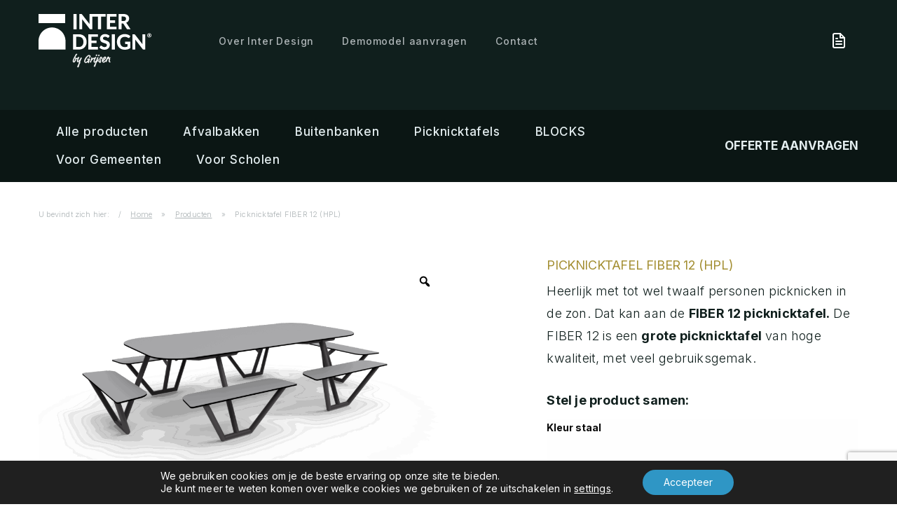

--- FILE ---
content_type: text/html; charset=UTF-8
request_url: https://interdesign.nl/product/picknicktafel-fiber-12/
body_size: 26834
content:
<!doctype html>
<html class="no-js" lang="en">
<head>
<meta charset="utf-8">
<meta http-equiv="x-ua-compatible" content="ie=edge">
	<meta name="viewport" content="width=device-width, initial-scale=1.0, maximum-scale=1.0, minimum-scale=1.0">
	<title>Grote picknicktafel | Picknicken met wel twaalf personen | Inter Design</title>
				
	<link rel="apple-touch-icon" sizes="57x57" href="https://interdesign.nl/wp-content/themes/wp-theme-interdesign/src/images/favicon/apple-icon-57x57.png">
	<link rel="apple-touch-icon" sizes="60x60" href="https://interdesign.nl/wp-content/themes/wp-theme-interdesign/src/images/favicon/apple-icon-60x60.png">
	<link rel="apple-touch-icon" sizes="72x72" href="https://interdesign.nl/wp-content/themes/wp-theme-interdesign/src/images/favicon/apple-icon-72x72.png">
	<link rel="apple-touch-icon" sizes="76x76" href="https://interdesign.nl/wp-content/themes/wp-theme-interdesign/src/images/favicon/apple-icon-76x76.png">
	<link rel="apple-touch-icon" sizes="114x114" href="https://interdesign.nl/wp-content/themes/wp-theme-interdesign/src/images/favicon/apple-icon-114x114.png">
	<link rel="apple-touch-icon" sizes="120x120" href="https://interdesign.nl/wp-content/themes/wp-theme-interdesign/src/images/favicon/apple-icon-120x120.png">
	<link rel="apple-touch-icon" sizes="144x144" href="https://interdesign.nl/wp-content/themes/wp-theme-interdesign/src/images/favicon/apple-icon-144x144.png">
	<link rel="apple-touch-icon" sizes="152x152" href="https://interdesign.nl/wp-content/themes/wp-theme-interdesign/src/images/favicon/apple-icon-152x152.png">
	<link rel="apple-touch-icon" sizes="180x180" href="https://interdesign.nl/wp-content/themes/wp-theme-interdesign/src/images/favicon/apple-icon-180x180.png">
	<link rel="icon" type="image/png" sizes="192x192"  href="https://interdesign.nl/wp-content/themes/wp-theme-interdesign/src/images/favicon/android-icon-192x192.png">
	<link rel="icon" type="image/png" sizes="32x32" href="https://interdesign.nl/wp-content/themes/wp-theme-interdesign/src/images/favicon/favicon-32x32.png">
	<link rel="icon" type="image/png" sizes="96x96" href="https://interdesign.nl/wp-content/themes/wp-theme-interdesign/src/images/favicon/favicon-96x96.png">
	<link rel="icon" type="image/png" sizes="16x16" href="https://interdesign.nl/wp-content/themes/wp-theme-interdesign/src/images/favicon/favicon-16x16.png">
	<link rel="manifest" href="https://interdesign.nl/wp-content/themes/wp-theme-interdesign/src/images/favicon/manifest.json">
	<meta name="msapplication-TileColor" content="#ffffff">
	<meta name="msapplication-TileImage" content="https://interdesign.nl/wp-content/themes/wp-theme-interdesign/src/images/favicon/ms-icon-144x144.png">
	<meta name="theme-color" content="#ffffff"> 
	<meta name="google-site-verification" content="b3rvdrsPUSFRX6hxNGo-l4TVAC2wfoq4W8_CvOM3K6k">

	<link rel="preconnect" href="https://fonts.gstatic.com"> 
	<link href="https://fonts.googleapis.com/css2?family=Inter:wght@300;400;500;600;700&display=swap" rel="stylesheet">

	<script type="text/javascript">
	    (function(c,l,a,r,i,t,y){
	        c[a]=c[a]||function(){(c[a].q=c[a].q||[]).push(arguments)};
	        t=l.createElement(r);t.async=1;t.src="https://www.clarity.ms/tag/"+i;
	        y=l.getElementsByTagName(r)[0];y.parentNode.insertBefore(t,y);
	    })(window, document, "clarity", "script", "qih3dvifgo");
	</script>

	<meta name='robots' content='index, follow, max-image-preview:large, max-snippet:-1, max-video-preview:-1' />

	<!-- This site is optimized with the Yoast SEO plugin v26.7 - https://yoast.com/wordpress/plugins/seo/ -->
	<meta name="description" content="De FIBER 12 is een grote picknicktafel van hoge kwaliteit. De tafel biedt plek voor maar liefst twaalf personen. Perfect voor grote groepen! Bekijk &#039;m hier!" />
	<link rel="canonical" href="https://interdesign.nl/product/picknicktafel-fiber-12/" />
	<meta property="og:locale" content="nl_NL" />
	<meta property="og:type" content="article" />
	<meta property="og:title" content="Grote picknicktafel | Picknicken met wel twaalf personen | Inter Design" />
	<meta property="og:description" content="De FIBER 12 is een grote picknicktafel van hoge kwaliteit. De tafel biedt plek voor maar liefst twaalf personen. Perfect voor grote groepen! Bekijk &#039;m hier!" />
	<meta property="og:url" content="https://interdesign.nl/product/picknicktafel-fiber-12/" />
	<meta property="og:site_name" content="Inter Design" />
	<meta property="article:modified_time" content="2026-01-09T09:57:07+00:00" />
	<meta property="og:image" content="https://interdesign.nl/wp-content/uploads/2021/05/Fiber-12-HPL-19.png" />
	<meta property="og:image:width" content="1920" />
	<meta property="og:image:height" content="1080" />
	<meta property="og:image:type" content="image/png" />
	<meta name="twitter:card" content="summary_large_image" />
	<meta name="twitter:label1" content="Geschatte leestijd" />
	<meta name="twitter:data1" content="1 minuut" />
	<script type="application/ld+json" class="yoast-schema-graph">{"@context":"https://schema.org","@graph":[{"@type":"WebPage","@id":"https://interdesign.nl/product/picknicktafel-fiber-12/","url":"https://interdesign.nl/product/picknicktafel-fiber-12/","name":"Grote picknicktafel | Picknicken met wel twaalf personen | Inter Design","isPartOf":{"@id":"https://interdesign.nl/#website"},"primaryImageOfPage":{"@id":"https://interdesign.nl/product/picknicktafel-fiber-12/#primaryimage"},"image":{"@id":"https://interdesign.nl/product/picknicktafel-fiber-12/#primaryimage"},"thumbnailUrl":"https://interdesign.nl/wp-content/uploads/2021/05/Fiber-12-HPL-19.png","datePublished":"2021-05-04T09:13:44+00:00","dateModified":"2026-01-09T09:57:07+00:00","description":"De FIBER 12 is een grote picknicktafel van hoge kwaliteit. De tafel biedt plek voor maar liefst twaalf personen. Perfect voor grote groepen! Bekijk 'm hier!","breadcrumb":{"@id":"https://interdesign.nl/product/picknicktafel-fiber-12/#breadcrumb"},"inLanguage":"nl-NL","potentialAction":[{"@type":"ReadAction","target":["https://interdesign.nl/product/picknicktafel-fiber-12/"]}]},{"@type":"ImageObject","inLanguage":"nl-NL","@id":"https://interdesign.nl/product/picknicktafel-fiber-12/#primaryimage","url":"https://interdesign.nl/wp-content/uploads/2021/05/Fiber-12-HPL-19.png","contentUrl":"https://interdesign.nl/wp-content/uploads/2021/05/Fiber-12-HPL-19.png","width":1920,"height":1080},{"@type":"BreadcrumbList","@id":"https://interdesign.nl/product/picknicktafel-fiber-12/#breadcrumb","itemListElement":[{"@type":"ListItem","position":1,"name":"Home","item":"https://interdesign.nl/"},{"@type":"ListItem","position":2,"name":"Producten","item":"https://interdesign.nl/producten/"},{"@type":"ListItem","position":3,"name":"Picknicktafel FIBER 12 (HPL)"}]},{"@type":"WebSite","@id":"https://interdesign.nl/#website","url":"https://interdesign.nl/","name":"Inter Design","description":"","publisher":{"@id":"https://interdesign.nl/#organization"},"potentialAction":[{"@type":"SearchAction","target":{"@type":"EntryPoint","urlTemplate":"https://interdesign.nl/?s={search_term_string}"},"query-input":{"@type":"PropertyValueSpecification","valueRequired":true,"valueName":"search_term_string"}}],"inLanguage":"nl-NL"},{"@type":"Organization","@id":"https://interdesign.nl/#organization","name":"Inter Design","url":"https://interdesign.nl/","logo":{"@type":"ImageObject","inLanguage":"nl-NL","@id":"https://interdesign.nl/#/schema/logo/image/","url":"https://interdesign.nl/wp-content/uploads/2021/05/logo-inter-design_black.png","contentUrl":"https://interdesign.nl/wp-content/uploads/2021/05/logo-inter-design_black.png","width":324,"height":104,"caption":"Inter Design"},"image":{"@id":"https://interdesign.nl/#/schema/logo/image/"}}]}</script>
	<!-- / Yoast SEO plugin. -->


<link rel='dns-prefetch' href='//www.google.com' />
<link rel='dns-prefetch' href='//maxcdn.bootstrapcdn.com' />
<link rel="alternate" title="oEmbed (JSON)" type="application/json+oembed" href="https://interdesign.nl/wp-json/oembed/1.0/embed?url=https%3A%2F%2Finterdesign.nl%2Fproduct%2Fpicknicktafel-fiber-12%2F" />
<link rel="alternate" title="oEmbed (XML)" type="text/xml+oembed" href="https://interdesign.nl/wp-json/oembed/1.0/embed?url=https%3A%2F%2Finterdesign.nl%2Fproduct%2Fpicknicktafel-fiber-12%2F&#038;format=xml" />
<style id='wp-img-auto-sizes-contain-inline-css' type='text/css'>
img:is([sizes=auto i],[sizes^="auto," i]){contain-intrinsic-size:3000px 1500px}
/*# sourceURL=wp-img-auto-sizes-contain-inline-css */
</style>

<link rel='stylesheet' id='afreg-front-css-css' href='https://interdesign.nl/wp-content/plugins/user-registration-plugin-for-woocommerce/front/css/afreg_front.css?ver=1.0' type='text/css' media='all' />
<link rel='stylesheet' id='color-spectrum-css-css' href='https://interdesign.nl/wp-content/plugins/user-registration-plugin-for-woocommerce/front/css/afreg_color_spectrum.css?ver=1.0' type='text/css' media='all' />
<style id='wp-emoji-styles-inline-css' type='text/css'>

	img.wp-smiley, img.emoji {
		display: inline !important;
		border: none !important;
		box-shadow: none !important;
		height: 1em !important;
		width: 1em !important;
		margin: 0 0.07em !important;
		vertical-align: -0.1em !important;
		background: none !important;
		padding: 0 !important;
	}
/*# sourceURL=wp-emoji-styles-inline-css */
</style>
<link rel='stylesheet' id='wp-block-library-css' href='https://interdesign.nl/wp-includes/css/dist/block-library/style.min.css?ver=6.9' type='text/css' media='all' />
<style id='global-styles-inline-css' type='text/css'>
:root{--wp--preset--aspect-ratio--square: 1;--wp--preset--aspect-ratio--4-3: 4/3;--wp--preset--aspect-ratio--3-4: 3/4;--wp--preset--aspect-ratio--3-2: 3/2;--wp--preset--aspect-ratio--2-3: 2/3;--wp--preset--aspect-ratio--16-9: 16/9;--wp--preset--aspect-ratio--9-16: 9/16;--wp--preset--color--black: #000000;--wp--preset--color--cyan-bluish-gray: #abb8c3;--wp--preset--color--white: #ffffff;--wp--preset--color--pale-pink: #f78da7;--wp--preset--color--vivid-red: #cf2e2e;--wp--preset--color--luminous-vivid-orange: #ff6900;--wp--preset--color--luminous-vivid-amber: #fcb900;--wp--preset--color--light-green-cyan: #7bdcb5;--wp--preset--color--vivid-green-cyan: #00d084;--wp--preset--color--pale-cyan-blue: #8ed1fc;--wp--preset--color--vivid-cyan-blue: #0693e3;--wp--preset--color--vivid-purple: #9b51e0;--wp--preset--gradient--vivid-cyan-blue-to-vivid-purple: linear-gradient(135deg,rgb(6,147,227) 0%,rgb(155,81,224) 100%);--wp--preset--gradient--light-green-cyan-to-vivid-green-cyan: linear-gradient(135deg,rgb(122,220,180) 0%,rgb(0,208,130) 100%);--wp--preset--gradient--luminous-vivid-amber-to-luminous-vivid-orange: linear-gradient(135deg,rgb(252,185,0) 0%,rgb(255,105,0) 100%);--wp--preset--gradient--luminous-vivid-orange-to-vivid-red: linear-gradient(135deg,rgb(255,105,0) 0%,rgb(207,46,46) 100%);--wp--preset--gradient--very-light-gray-to-cyan-bluish-gray: linear-gradient(135deg,rgb(238,238,238) 0%,rgb(169,184,195) 100%);--wp--preset--gradient--cool-to-warm-spectrum: linear-gradient(135deg,rgb(74,234,220) 0%,rgb(151,120,209) 20%,rgb(207,42,186) 40%,rgb(238,44,130) 60%,rgb(251,105,98) 80%,rgb(254,248,76) 100%);--wp--preset--gradient--blush-light-purple: linear-gradient(135deg,rgb(255,206,236) 0%,rgb(152,150,240) 100%);--wp--preset--gradient--blush-bordeaux: linear-gradient(135deg,rgb(254,205,165) 0%,rgb(254,45,45) 50%,rgb(107,0,62) 100%);--wp--preset--gradient--luminous-dusk: linear-gradient(135deg,rgb(255,203,112) 0%,rgb(199,81,192) 50%,rgb(65,88,208) 100%);--wp--preset--gradient--pale-ocean: linear-gradient(135deg,rgb(255,245,203) 0%,rgb(182,227,212) 50%,rgb(51,167,181) 100%);--wp--preset--gradient--electric-grass: linear-gradient(135deg,rgb(202,248,128) 0%,rgb(113,206,126) 100%);--wp--preset--gradient--midnight: linear-gradient(135deg,rgb(2,3,129) 0%,rgb(40,116,252) 100%);--wp--preset--font-size--small: 13px;--wp--preset--font-size--medium: 20px;--wp--preset--font-size--large: 36px;--wp--preset--font-size--x-large: 42px;--wp--preset--spacing--20: 0.44rem;--wp--preset--spacing--30: 0.67rem;--wp--preset--spacing--40: 1rem;--wp--preset--spacing--50: 1.5rem;--wp--preset--spacing--60: 2.25rem;--wp--preset--spacing--70: 3.38rem;--wp--preset--spacing--80: 5.06rem;--wp--preset--shadow--natural: 6px 6px 9px rgba(0, 0, 0, 0.2);--wp--preset--shadow--deep: 12px 12px 50px rgba(0, 0, 0, 0.4);--wp--preset--shadow--sharp: 6px 6px 0px rgba(0, 0, 0, 0.2);--wp--preset--shadow--outlined: 6px 6px 0px -3px rgb(255, 255, 255), 6px 6px rgb(0, 0, 0);--wp--preset--shadow--crisp: 6px 6px 0px rgb(0, 0, 0);}:where(.is-layout-flex){gap: 0.5em;}:where(.is-layout-grid){gap: 0.5em;}body .is-layout-flex{display: flex;}.is-layout-flex{flex-wrap: wrap;align-items: center;}.is-layout-flex > :is(*, div){margin: 0;}body .is-layout-grid{display: grid;}.is-layout-grid > :is(*, div){margin: 0;}:where(.wp-block-columns.is-layout-flex){gap: 2em;}:where(.wp-block-columns.is-layout-grid){gap: 2em;}:where(.wp-block-post-template.is-layout-flex){gap: 1.25em;}:where(.wp-block-post-template.is-layout-grid){gap: 1.25em;}.has-black-color{color: var(--wp--preset--color--black) !important;}.has-cyan-bluish-gray-color{color: var(--wp--preset--color--cyan-bluish-gray) !important;}.has-white-color{color: var(--wp--preset--color--white) !important;}.has-pale-pink-color{color: var(--wp--preset--color--pale-pink) !important;}.has-vivid-red-color{color: var(--wp--preset--color--vivid-red) !important;}.has-luminous-vivid-orange-color{color: var(--wp--preset--color--luminous-vivid-orange) !important;}.has-luminous-vivid-amber-color{color: var(--wp--preset--color--luminous-vivid-amber) !important;}.has-light-green-cyan-color{color: var(--wp--preset--color--light-green-cyan) !important;}.has-vivid-green-cyan-color{color: var(--wp--preset--color--vivid-green-cyan) !important;}.has-pale-cyan-blue-color{color: var(--wp--preset--color--pale-cyan-blue) !important;}.has-vivid-cyan-blue-color{color: var(--wp--preset--color--vivid-cyan-blue) !important;}.has-vivid-purple-color{color: var(--wp--preset--color--vivid-purple) !important;}.has-black-background-color{background-color: var(--wp--preset--color--black) !important;}.has-cyan-bluish-gray-background-color{background-color: var(--wp--preset--color--cyan-bluish-gray) !important;}.has-white-background-color{background-color: var(--wp--preset--color--white) !important;}.has-pale-pink-background-color{background-color: var(--wp--preset--color--pale-pink) !important;}.has-vivid-red-background-color{background-color: var(--wp--preset--color--vivid-red) !important;}.has-luminous-vivid-orange-background-color{background-color: var(--wp--preset--color--luminous-vivid-orange) !important;}.has-luminous-vivid-amber-background-color{background-color: var(--wp--preset--color--luminous-vivid-amber) !important;}.has-light-green-cyan-background-color{background-color: var(--wp--preset--color--light-green-cyan) !important;}.has-vivid-green-cyan-background-color{background-color: var(--wp--preset--color--vivid-green-cyan) !important;}.has-pale-cyan-blue-background-color{background-color: var(--wp--preset--color--pale-cyan-blue) !important;}.has-vivid-cyan-blue-background-color{background-color: var(--wp--preset--color--vivid-cyan-blue) !important;}.has-vivid-purple-background-color{background-color: var(--wp--preset--color--vivid-purple) !important;}.has-black-border-color{border-color: var(--wp--preset--color--black) !important;}.has-cyan-bluish-gray-border-color{border-color: var(--wp--preset--color--cyan-bluish-gray) !important;}.has-white-border-color{border-color: var(--wp--preset--color--white) !important;}.has-pale-pink-border-color{border-color: var(--wp--preset--color--pale-pink) !important;}.has-vivid-red-border-color{border-color: var(--wp--preset--color--vivid-red) !important;}.has-luminous-vivid-orange-border-color{border-color: var(--wp--preset--color--luminous-vivid-orange) !important;}.has-luminous-vivid-amber-border-color{border-color: var(--wp--preset--color--luminous-vivid-amber) !important;}.has-light-green-cyan-border-color{border-color: var(--wp--preset--color--light-green-cyan) !important;}.has-vivid-green-cyan-border-color{border-color: var(--wp--preset--color--vivid-green-cyan) !important;}.has-pale-cyan-blue-border-color{border-color: var(--wp--preset--color--pale-cyan-blue) !important;}.has-vivid-cyan-blue-border-color{border-color: var(--wp--preset--color--vivid-cyan-blue) !important;}.has-vivid-purple-border-color{border-color: var(--wp--preset--color--vivid-purple) !important;}.has-vivid-cyan-blue-to-vivid-purple-gradient-background{background: var(--wp--preset--gradient--vivid-cyan-blue-to-vivid-purple) !important;}.has-light-green-cyan-to-vivid-green-cyan-gradient-background{background: var(--wp--preset--gradient--light-green-cyan-to-vivid-green-cyan) !important;}.has-luminous-vivid-amber-to-luminous-vivid-orange-gradient-background{background: var(--wp--preset--gradient--luminous-vivid-amber-to-luminous-vivid-orange) !important;}.has-luminous-vivid-orange-to-vivid-red-gradient-background{background: var(--wp--preset--gradient--luminous-vivid-orange-to-vivid-red) !important;}.has-very-light-gray-to-cyan-bluish-gray-gradient-background{background: var(--wp--preset--gradient--very-light-gray-to-cyan-bluish-gray) !important;}.has-cool-to-warm-spectrum-gradient-background{background: var(--wp--preset--gradient--cool-to-warm-spectrum) !important;}.has-blush-light-purple-gradient-background{background: var(--wp--preset--gradient--blush-light-purple) !important;}.has-blush-bordeaux-gradient-background{background: var(--wp--preset--gradient--blush-bordeaux) !important;}.has-luminous-dusk-gradient-background{background: var(--wp--preset--gradient--luminous-dusk) !important;}.has-pale-ocean-gradient-background{background: var(--wp--preset--gradient--pale-ocean) !important;}.has-electric-grass-gradient-background{background: var(--wp--preset--gradient--electric-grass) !important;}.has-midnight-gradient-background{background: var(--wp--preset--gradient--midnight) !important;}.has-small-font-size{font-size: var(--wp--preset--font-size--small) !important;}.has-medium-font-size{font-size: var(--wp--preset--font-size--medium) !important;}.has-large-font-size{font-size: var(--wp--preset--font-size--large) !important;}.has-x-large-font-size{font-size: var(--wp--preset--font-size--x-large) !important;}
/*# sourceURL=global-styles-inline-css */
</style>

<style id='classic-theme-styles-inline-css' type='text/css'>
/*! This file is auto-generated */
.wp-block-button__link{color:#fff;background-color:#32373c;border-radius:9999px;box-shadow:none;text-decoration:none;padding:calc(.667em + 2px) calc(1.333em + 2px);font-size:1.125em}.wp-block-file__button{background:#32373c;color:#fff;text-decoration:none}
/*# sourceURL=/wp-includes/css/classic-themes.min.css */
</style>
<link rel='stylesheet' id='pb_animate-css' href='https://interdesign.nl/wp-content/plugins/ays-popup-box/public/css/animate.css?ver=6.1.0' type='text/css' media='all' />
<link rel='stylesheet' id='photoswipe-css' href='https://interdesign.nl/wp-content/plugins/woocommerce/assets/css/photoswipe/photoswipe.min.css?ver=10.4.3' type='text/css' media='all' />
<link rel='stylesheet' id='photoswipe-default-skin-css' href='https://interdesign.nl/wp-content/plugins/woocommerce/assets/css/photoswipe/default-skin/default-skin.min.css?ver=10.4.3' type='text/css' media='all' />
<link rel='stylesheet' id='woocommerce-layout-css' href='https://interdesign.nl/wp-content/plugins/woocommerce/assets/css/woocommerce-layout.css?ver=10.4.3' type='text/css' media='all' />
<link rel='stylesheet' id='woocommerce-smallscreen-css' href='https://interdesign.nl/wp-content/plugins/woocommerce/assets/css/woocommerce-smallscreen.css?ver=10.4.3' type='text/css' media='only screen and (max-width: 768px)' />
<link rel='stylesheet' id='woocommerce-general-css' href='https://interdesign.nl/wp-content/plugins/woocommerce/assets/css/woocommerce.css?ver=10.4.3' type='text/css' media='all' />
<style id='woocommerce-inline-inline-css' type='text/css'>
.woocommerce form .form-row .required { visibility: visible; }
/*# sourceURL=woocommerce-inline-inline-css */
</style>
<link rel='stylesheet' id='woo-variation-gallery-slider-css' href='https://interdesign.nl/wp-content/plugins/woo-variation-gallery/assets/css/slick.min.css?ver=1.8.1' type='text/css' media='all' />
<link rel='stylesheet' id='dashicons-css' href='https://interdesign.nl/wp-includes/css/dashicons.min.css?ver=6.9' type='text/css' media='all' />
<style id='dashicons-inline-css' type='text/css'>
[data-font="Dashicons"]:before {font-family: 'Dashicons' !important;content: attr(data-icon) !important;speak: none !important;font-weight: normal !important;font-variant: normal !important;text-transform: none !important;line-height: 1 !important;font-style: normal !important;-webkit-font-smoothing: antialiased !important;-moz-osx-font-smoothing: grayscale !important;}
/*# sourceURL=dashicons-inline-css */
</style>
<link rel='stylesheet' id='woo-variation-gallery-css' href='https://interdesign.nl/wp-content/plugins/woo-variation-gallery/assets/css/frontend.min.css?ver=1742478895' type='text/css' media='all' />
<style id='woo-variation-gallery-inline-css' type='text/css'>
:root {--wvg-thumbnail-item: 4;--wvg-thumbnail-item-gap: 0px;--wvg-single-image-size: 1000px;--wvg-gallery-width: 50%;--wvg-gallery-margin: 30px;}/* Default Width */.woo-variation-product-gallery {max-width: 50% !important;width: 100%;}/* Medium Devices, Desktops *//* Small Devices, Tablets */@media only screen and (max-width: 768px) {.woo-variation-product-gallery {width: 720px;max-width: 100% !important;}}/* Extra Small Devices, Phones */@media only screen and (max-width: 480px) {.woo-variation-product-gallery {width: 320px;max-width: 100% !important;}}
/*# sourceURL=woo-variation-gallery-inline-css */
</style>
<link rel='stylesheet' id='swatches-and-photos-css' href='https://interdesign.nl/wp-content/plugins/woocommerce-variation-swatches-and-photos/assets/css/swatches-and-photos.css?ver=3.0.6' type='text/css' media='all' />
<link rel='stylesheet' id='mollie-applepaydirect-css' href='https://interdesign.nl/wp-content/plugins/mollie-payments-for-woocommerce/public/css/mollie-applepaydirect.min.css?ver=1766431295' type='text/css' media='screen' />
<link rel='stylesheet' id='yith_wapo_color_label_frontend-css' href='https://interdesign.nl/wp-content/plugins/yith-woocommerce-advanced-product-options-premium/modules/color-label-variations/assets/css/frontend.css?ver=4.8.0' type='text/css' media='all' />
<style id='yith_wapo_color_label_frontend-inline-css' type='text/css'>
:root {--yith-wccl-tooltip-background: #03bfac;--yith-wccl-tooltip-text-color: #ffffff;--yith-wccl-select-option-size: 40px;--yith-wccl-select-option-radius: 50%;}
/*# sourceURL=yith_wapo_color_label_frontend-inline-css */
</style>
<link rel='stylesheet' id='yith_wapo_front-css' href='https://interdesign.nl/wp-content/plugins/yith-woocommerce-advanced-product-options-premium/assets/css/front.css?ver=4.8.0' type='text/css' media='all' />
<style id='yith_wapo_front-inline-css' type='text/css'>
:root{--yith-wapo-required-option-color:#AF2323;--yith-wapo-checkbox-style:50%;--yith-wapo-color-swatch-style:50%;--yith-wapo-label-font-size:16px;--yith-wapo-description-font-size:12px;--yith-wapo-color-swatch-size:40px;--yith-wapo-block-padding:0px 0px 0px 0px ;--yith-wapo-block-background-color:#ffffff;--yith-wapo-accent-color-color:#03bfac;--yith-wapo-form-border-color-color:#7a7a7a;--yith-wapo-price-box-colors-text:#474747;--yith-wapo-price-box-colors-background:#ffffff;--yith-wapo-uploads-file-colors-background:#f3f3f3;--yith-wapo-uploads-file-colors-border:#c4c4c4;--yith-wapo-tooltip-colors-background:#03bfac;--yith-wapo-tooltip-colors-text:#ffffff;}
/*# sourceURL=yith_wapo_front-inline-css */
</style>
<link rel='stylesheet' id='yith_wapo_jquery-ui-css' href='https://interdesign.nl/wp-content/plugins/yith-woocommerce-advanced-product-options-premium/assets/css/_new_jquery-ui-1.12.1.css?ver=4.8.0' type='text/css' media='all' />
<link rel='stylesheet' id='yith_wapo_jquery-ui-timepicker-css' href='https://interdesign.nl/wp-content/plugins/yith-woocommerce-advanced-product-options-premium/assets/css/_new_jquery-ui-timepicker-addon.css?ver=4.8.0' type='text/css' media='all' />
<link rel='stylesheet' id='yith-plugin-fw-icon-font-css' href='https://interdesign.nl/wp-content/plugins/yith-woocommerce-advanced-product-options-premium/plugin-fw/assets/css/yith-icon.css?ver=4.5.4' type='text/css' media='all' />
<link rel='stylesheet' id='wp-color-picker-css' href='https://interdesign.nl/wp-admin/css/color-picker.min.css?ver=6.9' type='text/css' media='all' />
<link rel='stylesheet' id='yith_ywraq_frontend-css' href='https://interdesign.nl/wp-content/plugins/yith-woocommerce-request-a-quote-premium/assets/css/ywraq-frontend.css?ver=4.21.0' type='text/css' media='all' />
<style id='yith_ywraq_frontend-inline-css' type='text/css'>
:root {
		--ywraq_layout_button_bg_color: #0066b4;
		--ywraq_layout_button_bg_color_hover: #044a80;
		--ywraq_layout_button_border_color: #0066b4;
		--ywraq_layout_button_border_color_hover: #044a80;
		--ywraq_layout_button_color: #ffffff;
		--ywraq_layout_button_color_hover: #ffffff;
		
		--ywraq_checkout_button_bg_color: #0066b4;
		--ywraq_checkout_button_bg_color_hover: #044a80;
		--ywraq_checkout_button_border_color: ;
		--ywraq_checkout_button_border_color_hover: ;
		--ywraq_checkout_button_color: #ffffff;
		--ywraq_checkout_button_color_hover: #ffffff;
		
		--ywraq_accept_button_bg_color: #0066b4;
		--ywraq_accept_button_bg_color_hover: #044a80;
		--ywraq_accept_button_border_color: ;
		--ywraq_accept_button_border_color_hover: ;
		--ywraq_accept_button_color: #ffffff;
		--ywraq_accept_button_color_hover: #ffffff;
		
		--ywraq_reject_button_bg_color: transparent;
		--ywraq_reject_button_bg_color_hover: #CC2B2B;
		--ywraq_reject_button_border_color: #CC2B2B;
		--ywraq_reject_button_border_color_hover: #CC2B2B;
		--ywraq_reject_button_color: #CC2B2B;
		--ywraq_reject_button_color_hover: #ffffff;
		}		

.single_variation_wrap .variations_button button.button{
	                 display:none!important;
	                }
/*# sourceURL=yith_ywraq_frontend-inline-css */
</style>
<link rel='stylesheet' id='font-awesome-css' href='//maxcdn.bootstrapcdn.com/font-awesome/4.3.0/css/font-awesome.min.css?ver=4.3.0' type='text/css' media='all' />
<style id='font-awesome-inline-css' type='text/css'>
[data-font="FontAwesome"]:before {font-family: 'FontAwesome' !important;content: attr(data-icon) !important;speak: none !important;font-weight: normal !important;font-variant: normal !important;text-transform: none !important;line-height: 1 !important;font-style: normal !important;-webkit-font-smoothing: antialiased !important;-moz-osx-font-smoothing: grayscale !important;}
/*# sourceURL=font-awesome-inline-css */
</style>
<link rel='stylesheet' id='dkpdf-frontend-css' href='https://interdesign.nl/wp-content/plugins/dk-pdf/build/frontend-style.css?ver=2.3.0' type='text/css' media='all' />
<link rel='stylesheet' id='shiftnav-css' href='https://interdesign.nl/wp-content/plugins/shiftnav-pro/pro/assets/css/shiftnav.min.css?ver=1.7.0.1' type='text/css' media='all' />
<link rel='stylesheet' id='theme-main-css' href='https://interdesign.nl/wp-content/themes/wp-theme-interdesign/dist/css/style.min.css?ver=6.9' type='text/css' media='all' />
<link rel='stylesheet' id='custom-css' href='https://interdesign.nl/wp-content/themes/wp-theme-interdesign/dist/css/custom.css?ver=6.9' type='text/css' media='all' />
<link rel='stylesheet' id='shiftnav-font-awesome-css' href='https://interdesign.nl/wp-content/plugins/shiftnav-pro/assets/css/fontawesome/css/font-awesome.min.css?ver=1.7.0.1' type='text/css' media='all' />
<link rel='stylesheet' id='shiftnav-standard-dark-css' href='https://interdesign.nl/wp-content/plugins/shiftnav-pro/assets/css/skins/standard-dark.css?ver=1.7.0.1' type='text/css' media='all' />
<link rel='stylesheet' id='moove_gdpr_frontend-css' href='https://interdesign.nl/wp-content/plugins/gdpr-cookie-compliance/dist/styles/gdpr-main-nf.css?ver=5.0.9' type='text/css' media='all' />
<style id='moove_gdpr_frontend-inline-css' type='text/css'>
				#moove_gdpr_cookie_modal .moove-gdpr-modal-content .moove-gdpr-tab-main h3.tab-title, 
				#moove_gdpr_cookie_modal .moove-gdpr-modal-content .moove-gdpr-tab-main span.tab-title,
				#moove_gdpr_cookie_modal .moove-gdpr-modal-content .moove-gdpr-modal-left-content #moove-gdpr-menu li a, 
				#moove_gdpr_cookie_modal .moove-gdpr-modal-content .moove-gdpr-modal-left-content #moove-gdpr-menu li button,
				#moove_gdpr_cookie_modal .moove-gdpr-modal-content .moove-gdpr-modal-left-content .moove-gdpr-branding-cnt a,
				#moove_gdpr_cookie_modal .moove-gdpr-modal-content .moove-gdpr-modal-footer-content .moove-gdpr-button-holder a.mgbutton, 
				#moove_gdpr_cookie_modal .moove-gdpr-modal-content .moove-gdpr-modal-footer-content .moove-gdpr-button-holder button.mgbutton,
				#moove_gdpr_cookie_modal .cookie-switch .cookie-slider:after, 
				#moove_gdpr_cookie_modal .cookie-switch .slider:after, 
				#moove_gdpr_cookie_modal .switch .cookie-slider:after, 
				#moove_gdpr_cookie_modal .switch .slider:after,
				#moove_gdpr_cookie_info_bar .moove-gdpr-info-bar-container .moove-gdpr-info-bar-content p, 
				#moove_gdpr_cookie_info_bar .moove-gdpr-info-bar-container .moove-gdpr-info-bar-content p a,
				#moove_gdpr_cookie_info_bar .moove-gdpr-info-bar-container .moove-gdpr-info-bar-content a.mgbutton, 
				#moove_gdpr_cookie_info_bar .moove-gdpr-info-bar-container .moove-gdpr-info-bar-content button.mgbutton,
				#moove_gdpr_cookie_modal .moove-gdpr-modal-content .moove-gdpr-tab-main .moove-gdpr-tab-main-content h1, 
				#moove_gdpr_cookie_modal .moove-gdpr-modal-content .moove-gdpr-tab-main .moove-gdpr-tab-main-content h2, 
				#moove_gdpr_cookie_modal .moove-gdpr-modal-content .moove-gdpr-tab-main .moove-gdpr-tab-main-content h3, 
				#moove_gdpr_cookie_modal .moove-gdpr-modal-content .moove-gdpr-tab-main .moove-gdpr-tab-main-content h4, 
				#moove_gdpr_cookie_modal .moove-gdpr-modal-content .moove-gdpr-tab-main .moove-gdpr-tab-main-content h5, 
				#moove_gdpr_cookie_modal .moove-gdpr-modal-content .moove-gdpr-tab-main .moove-gdpr-tab-main-content h6,
				#moove_gdpr_cookie_modal .moove-gdpr-modal-content.moove_gdpr_modal_theme_v2 .moove-gdpr-modal-title .tab-title,
				#moove_gdpr_cookie_modal .moove-gdpr-modal-content.moove_gdpr_modal_theme_v2 .moove-gdpr-tab-main h3.tab-title, 
				#moove_gdpr_cookie_modal .moove-gdpr-modal-content.moove_gdpr_modal_theme_v2 .moove-gdpr-tab-main span.tab-title,
				#moove_gdpr_cookie_modal .moove-gdpr-modal-content.moove_gdpr_modal_theme_v2 .moove-gdpr-branding-cnt a {
					font-weight: inherit				}
			#moove_gdpr_cookie_modal,#moove_gdpr_cookie_info_bar,.gdpr_cookie_settings_shortcode_content{font-family:inherit}#moove_gdpr_save_popup_settings_button{background-color:#373737;color:#fff}#moove_gdpr_save_popup_settings_button:hover{background-color:#000}#moove_gdpr_cookie_info_bar .moove-gdpr-info-bar-container .moove-gdpr-info-bar-content a.mgbutton,#moove_gdpr_cookie_info_bar .moove-gdpr-info-bar-container .moove-gdpr-info-bar-content button.mgbutton{background-color:#2f96c5}#moove_gdpr_cookie_modal .moove-gdpr-modal-content .moove-gdpr-modal-footer-content .moove-gdpr-button-holder a.mgbutton,#moove_gdpr_cookie_modal .moove-gdpr-modal-content .moove-gdpr-modal-footer-content .moove-gdpr-button-holder button.mgbutton,.gdpr_cookie_settings_shortcode_content .gdpr-shr-button.button-green{background-color:#2f96c5;border-color:#2f96c5}#moove_gdpr_cookie_modal .moove-gdpr-modal-content .moove-gdpr-modal-footer-content .moove-gdpr-button-holder a.mgbutton:hover,#moove_gdpr_cookie_modal .moove-gdpr-modal-content .moove-gdpr-modal-footer-content .moove-gdpr-button-holder button.mgbutton:hover,.gdpr_cookie_settings_shortcode_content .gdpr-shr-button.button-green:hover{background-color:#fff;color:#2f96c5}#moove_gdpr_cookie_modal .moove-gdpr-modal-content .moove-gdpr-modal-close i,#moove_gdpr_cookie_modal .moove-gdpr-modal-content .moove-gdpr-modal-close span.gdpr-icon{background-color:#2f96c5;border:1px solid #2f96c5}#moove_gdpr_cookie_info_bar span.moove-gdpr-infobar-allow-all.focus-g,#moove_gdpr_cookie_info_bar span.moove-gdpr-infobar-allow-all:focus,#moove_gdpr_cookie_info_bar button.moove-gdpr-infobar-allow-all.focus-g,#moove_gdpr_cookie_info_bar button.moove-gdpr-infobar-allow-all:focus,#moove_gdpr_cookie_info_bar span.moove-gdpr-infobar-reject-btn.focus-g,#moove_gdpr_cookie_info_bar span.moove-gdpr-infobar-reject-btn:focus,#moove_gdpr_cookie_info_bar button.moove-gdpr-infobar-reject-btn.focus-g,#moove_gdpr_cookie_info_bar button.moove-gdpr-infobar-reject-btn:focus,#moove_gdpr_cookie_info_bar span.change-settings-button.focus-g,#moove_gdpr_cookie_info_bar span.change-settings-button:focus,#moove_gdpr_cookie_info_bar button.change-settings-button.focus-g,#moove_gdpr_cookie_info_bar button.change-settings-button:focus{-webkit-box-shadow:0 0 1px 3px #2f96c5;-moz-box-shadow:0 0 1px 3px #2f96c5;box-shadow:0 0 1px 3px #2f96c5}#moove_gdpr_cookie_modal .moove-gdpr-modal-content .moove-gdpr-modal-close i:hover,#moove_gdpr_cookie_modal .moove-gdpr-modal-content .moove-gdpr-modal-close span.gdpr-icon:hover,#moove_gdpr_cookie_info_bar span[data-href]>u.change-settings-button{color:#2f96c5}#moove_gdpr_cookie_modal .moove-gdpr-modal-content .moove-gdpr-modal-left-content #moove-gdpr-menu li.menu-item-selected a span.gdpr-icon,#moove_gdpr_cookie_modal .moove-gdpr-modal-content .moove-gdpr-modal-left-content #moove-gdpr-menu li.menu-item-selected button span.gdpr-icon{color:inherit}#moove_gdpr_cookie_modal .moove-gdpr-modal-content .moove-gdpr-modal-left-content #moove-gdpr-menu li a span.gdpr-icon,#moove_gdpr_cookie_modal .moove-gdpr-modal-content .moove-gdpr-modal-left-content #moove-gdpr-menu li button span.gdpr-icon{color:inherit}#moove_gdpr_cookie_modal .gdpr-acc-link{line-height:0;font-size:0;color:transparent;position:absolute}#moove_gdpr_cookie_modal .moove-gdpr-modal-content .moove-gdpr-modal-close:hover i,#moove_gdpr_cookie_modal .moove-gdpr-modal-content .moove-gdpr-modal-left-content #moove-gdpr-menu li a,#moove_gdpr_cookie_modal .moove-gdpr-modal-content .moove-gdpr-modal-left-content #moove-gdpr-menu li button,#moove_gdpr_cookie_modal .moove-gdpr-modal-content .moove-gdpr-modal-left-content #moove-gdpr-menu li button i,#moove_gdpr_cookie_modal .moove-gdpr-modal-content .moove-gdpr-modal-left-content #moove-gdpr-menu li a i,#moove_gdpr_cookie_modal .moove-gdpr-modal-content .moove-gdpr-tab-main .moove-gdpr-tab-main-content a:hover,#moove_gdpr_cookie_info_bar.moove-gdpr-dark-scheme .moove-gdpr-info-bar-container .moove-gdpr-info-bar-content a.mgbutton:hover,#moove_gdpr_cookie_info_bar.moove-gdpr-dark-scheme .moove-gdpr-info-bar-container .moove-gdpr-info-bar-content button.mgbutton:hover,#moove_gdpr_cookie_info_bar.moove-gdpr-dark-scheme .moove-gdpr-info-bar-container .moove-gdpr-info-bar-content a:hover,#moove_gdpr_cookie_info_bar.moove-gdpr-dark-scheme .moove-gdpr-info-bar-container .moove-gdpr-info-bar-content button:hover,#moove_gdpr_cookie_info_bar.moove-gdpr-dark-scheme .moove-gdpr-info-bar-container .moove-gdpr-info-bar-content span.change-settings-button:hover,#moove_gdpr_cookie_info_bar.moove-gdpr-dark-scheme .moove-gdpr-info-bar-container .moove-gdpr-info-bar-content button.change-settings-button:hover,#moove_gdpr_cookie_info_bar.moove-gdpr-dark-scheme .moove-gdpr-info-bar-container .moove-gdpr-info-bar-content u.change-settings-button:hover,#moove_gdpr_cookie_info_bar span[data-href]>u.change-settings-button,#moove_gdpr_cookie_info_bar.moove-gdpr-dark-scheme .moove-gdpr-info-bar-container .moove-gdpr-info-bar-content a.mgbutton.focus-g,#moove_gdpr_cookie_info_bar.moove-gdpr-dark-scheme .moove-gdpr-info-bar-container .moove-gdpr-info-bar-content button.mgbutton.focus-g,#moove_gdpr_cookie_info_bar.moove-gdpr-dark-scheme .moove-gdpr-info-bar-container .moove-gdpr-info-bar-content a.focus-g,#moove_gdpr_cookie_info_bar.moove-gdpr-dark-scheme .moove-gdpr-info-bar-container .moove-gdpr-info-bar-content button.focus-g,#moove_gdpr_cookie_info_bar.moove-gdpr-dark-scheme .moove-gdpr-info-bar-container .moove-gdpr-info-bar-content a.mgbutton:focus,#moove_gdpr_cookie_info_bar.moove-gdpr-dark-scheme .moove-gdpr-info-bar-container .moove-gdpr-info-bar-content button.mgbutton:focus,#moove_gdpr_cookie_info_bar.moove-gdpr-dark-scheme .moove-gdpr-info-bar-container .moove-gdpr-info-bar-content a:focus,#moove_gdpr_cookie_info_bar.moove-gdpr-dark-scheme .moove-gdpr-info-bar-container .moove-gdpr-info-bar-content button:focus,#moove_gdpr_cookie_info_bar.moove-gdpr-dark-scheme .moove-gdpr-info-bar-container .moove-gdpr-info-bar-content span.change-settings-button.focus-g,span.change-settings-button:focus,button.change-settings-button.focus-g,button.change-settings-button:focus,#moove_gdpr_cookie_info_bar.moove-gdpr-dark-scheme .moove-gdpr-info-bar-container .moove-gdpr-info-bar-content u.change-settings-button.focus-g,#moove_gdpr_cookie_info_bar.moove-gdpr-dark-scheme .moove-gdpr-info-bar-container .moove-gdpr-info-bar-content u.change-settings-button:focus{color:#2f96c5}#moove_gdpr_cookie_modal .moove-gdpr-branding.focus-g span,#moove_gdpr_cookie_modal .moove-gdpr-modal-content .moove-gdpr-tab-main a.focus-g,#moove_gdpr_cookie_modal .moove-gdpr-modal-content .moove-gdpr-tab-main .gdpr-cd-details-toggle.focus-g{color:#2f96c5}#moove_gdpr_cookie_modal.gdpr_lightbox-hide{display:none}
/*# sourceURL=moove_gdpr_frontend-inline-css */
</style>
<script type="text/template" id="tmpl-variation-template">
	<div class="woocommerce-variation-description">{{{ data.variation.variation_description }}}</div>
	<div class="woocommerce-variation-price">{{{ data.variation.price_html }}}</div>
	<div class="woocommerce-variation-availability">{{{ data.variation.availability_html }}}</div>
</script>
<script type="text/template" id="tmpl-unavailable-variation-template">
	<p role="alert">Dit product is niet beschikbaar. Kies een andere combinatie.</p>
</script>
<script type="text/javascript" src="https://interdesign.nl/wp-includes/js/jquery/jquery.min.js?ver=3.7.1" id="jquery-core-js"></script>
<script type="text/javascript" src="https://interdesign.nl/wp-includes/js/jquery/jquery-migrate.min.js?ver=3.4.1" id="jquery-migrate-js"></script>
<script type="text/javascript" src="https://interdesign.nl/wp-content/plugins/user-registration-plugin-for-woocommerce/front/js/afreg_front.js?ver=1.0" id="afreg-front-js-js"></script>
<script type="text/javascript" src="https://interdesign.nl/wp-content/plugins/user-registration-plugin-for-woocommerce/front/js/afreg_color_spectrum.js?ver=1.0" id="color-spectrum-js-js"></script>
<script type="text/javascript" src="//www.google.com/recaptcha/api.js?ver=1.0" id="Google reCaptcha JS-js"></script>
<script type="text/javascript" id="wpml-cookie-js-extra">
/* <![CDATA[ */
var wpml_cookies = {"wp-wpml_current_language":{"value":"nl","expires":1,"path":"/"}};
var wpml_cookies = {"wp-wpml_current_language":{"value":"nl","expires":1,"path":"/"}};
//# sourceURL=wpml-cookie-js-extra
/* ]]> */
</script>
<script type="text/javascript" src="https://interdesign.nl/wp-content/plugins/sitepress-multilingual-cms/res/js/cookies/language-cookie.js?ver=484900" id="wpml-cookie-js" defer="defer" data-wp-strategy="defer"></script>
<script type="text/javascript" id="ays-pb-js-extra">
/* <![CDATA[ */
var pbLocalizeObj = {"ajax":"https://interdesign.nl/wp-admin/admin-ajax.php","seconds":"seconds","thisWillClose":"This will close in","icons":{"close_icon":"\u003Csvg class=\"ays_pb_material_close_icon\" xmlns=\"https://www.w3.org/2000/svg\" height=\"36px\" viewBox=\"0 0 24 24\" width=\"36px\" fill=\"#000000\" alt=\"Pop-up Close\"\u003E\u003Cpath d=\"M0 0h24v24H0z\" fill=\"none\"/\u003E\u003Cpath d=\"M19 6.41L17.59 5 12 10.59 6.41 5 5 6.41 10.59 12 5 17.59 6.41 19 12 13.41 17.59 19 19 17.59 13.41 12z\"/\u003E\u003C/svg\u003E","close_circle_icon":"\u003Csvg class=\"ays_pb_material_close_circle_icon\" xmlns=\"https://www.w3.org/2000/svg\" height=\"24\" viewBox=\"0 0 24 24\" width=\"36\" alt=\"Pop-up Close\"\u003E\u003Cpath d=\"M0 0h24v24H0z\" fill=\"none\"/\u003E\u003Cpath d=\"M12 2C6.47 2 2 6.47 2 12s4.47 10 10 10 10-4.47 10-10S17.53 2 12 2zm5 13.59L15.59 17 12 13.41 8.41 17 7 15.59 10.59 12 7 8.41 8.41 7 12 10.59 15.59 7 17 8.41 13.41 12 17 15.59z\"/\u003E\u003C/svg\u003E","volume_up_icon":"\u003Csvg class=\"ays_pb_fa_volume\" xmlns=\"https://www.w3.org/2000/svg\" height=\"24\" viewBox=\"0 0 24 24\" width=\"36\"\u003E\u003Cpath d=\"M0 0h24v24H0z\" fill=\"none\"/\u003E\u003Cpath d=\"M3 9v6h4l5 5V4L7 9H3zm13.5 3c0-1.77-1.02-3.29-2.5-4.03v8.05c1.48-.73 2.5-2.25 2.5-4.02zM14 3.23v2.06c2.89.86 5 3.54 5 6.71s-2.11 5.85-5 6.71v2.06c4.01-.91 7-4.49 7-8.77s-2.99-7.86-7-8.77z\"/\u003E\u003C/svg\u003E","volume_mute_icon":"\u003Csvg xmlns=\"https://www.w3.org/2000/svg\" height=\"24\" viewBox=\"0 0 24 24\" width=\"24\"\u003E\u003Cpath d=\"M0 0h24v24H0z\" fill=\"none\"/\u003E\u003Cpath d=\"M7 9v6h4l5 5V4l-5 5H7z\"/\u003E\u003C/svg\u003E"}};
//# sourceURL=ays-pb-js-extra
/* ]]> */
</script>
<script type="text/javascript" src="https://interdesign.nl/wp-content/plugins/ays-popup-box/public/js/ays-pb-public.js?ver=6.1.0" id="ays-pb-js"></script>
<script type="text/javascript" src="https://interdesign.nl/wp-content/plugins/woocommerce/assets/js/zoom/jquery.zoom.min.js?ver=1.7.21-wc.10.4.3" id="wc-zoom-js" defer="defer" data-wp-strategy="defer"></script>
<script type="text/javascript" src="https://interdesign.nl/wp-content/plugins/woocommerce/assets/js/photoswipe/photoswipe.min.js?ver=4.1.1-wc.10.4.3" id="wc-photoswipe-js" defer="defer" data-wp-strategy="defer"></script>
<script type="text/javascript" src="https://interdesign.nl/wp-content/plugins/woocommerce/assets/js/photoswipe/photoswipe-ui-default.min.js?ver=4.1.1-wc.10.4.3" id="wc-photoswipe-ui-default-js" defer="defer" data-wp-strategy="defer"></script>
<script type="text/javascript" id="wc-single-product-js-extra">
/* <![CDATA[ */
var wc_single_product_params = {"i18n_required_rating_text":"Selecteer een waardering","i18n_rating_options":["1 van de 5 sterren","2 van de 5 sterren","3 van de 5 sterren","4 van de 5 sterren","5 van de 5 sterren"],"i18n_product_gallery_trigger_text":"Afbeeldinggalerij in volledig scherm bekijken","review_rating_required":"yes","flexslider":{"rtl":false,"animation":"slide","smoothHeight":true,"directionNav":false,"controlNav":"thumbnails","slideshow":false,"animationSpeed":500,"animationLoop":false,"allowOneSlide":false},"zoom_enabled":"","zoom_options":[],"photoswipe_enabled":"1","photoswipe_options":{"shareEl":false,"closeOnScroll":false,"history":false,"hideAnimationDuration":0,"showAnimationDuration":0},"flexslider_enabled":""};
//# sourceURL=wc-single-product-js-extra
/* ]]> */
</script>
<script type="text/javascript" src="https://interdesign.nl/wp-content/plugins/woocommerce/assets/js/frontend/single-product.min.js?ver=10.4.3" id="wc-single-product-js" defer="defer" data-wp-strategy="defer"></script>
<script type="text/javascript" src="https://interdesign.nl/wp-content/plugins/woocommerce/assets/js/jquery-blockui/jquery.blockUI.min.js?ver=2.7.0-wc.10.4.3" id="wc-jquery-blockui-js" data-wp-strategy="defer"></script>
<script type="text/javascript" src="https://interdesign.nl/wp-content/plugins/woocommerce/assets/js/js-cookie/js.cookie.min.js?ver=2.1.4-wc.10.4.3" id="wc-js-cookie-js" defer="defer" data-wp-strategy="defer"></script>
<script type="text/javascript" id="woocommerce-js-extra">
/* <![CDATA[ */
var woocommerce_params = {"ajax_url":"/wp-admin/admin-ajax.php","wc_ajax_url":"/?wc-ajax=%%endpoint%%","i18n_password_show":"Wachtwoord weergeven","i18n_password_hide":"Wachtwoord verbergen"};
//# sourceURL=woocommerce-js-extra
/* ]]> */
</script>
<script type="text/javascript" src="https://interdesign.nl/wp-content/plugins/woocommerce/assets/js/frontend/woocommerce.min.js?ver=10.4.3" id="woocommerce-js" defer="defer" data-wp-strategy="defer"></script>
<script type="text/javascript" src="https://interdesign.nl/wp-includes/js/underscore.min.js?ver=1.13.7" id="underscore-js"></script>
<script type="text/javascript" id="wp-util-js-extra">
/* <![CDATA[ */
var _wpUtilSettings = {"ajax":{"url":"/wp-admin/admin-ajax.php"}};
//# sourceURL=wp-util-js-extra
/* ]]> */
</script>
<script type="text/javascript" src="https://interdesign.nl/wp-includes/js/wp-util.min.js?ver=6.9" id="wp-util-js"></script>
<script type="text/javascript" src="https://interdesign.nl/wp-content/themes/wp-theme-interdesign/dist/js/main.min.js?c128355c7a6173df6817bc2bc6dd9df1&amp;ver=6.9" id="main-js-js"></script>
<link rel="https://api.w.org/" href="https://interdesign.nl/wp-json/" /><link rel="alternate" title="JSON" type="application/json" href="https://interdesign.nl/wp-json/wp/v2/product/597" /><link rel="EditURI" type="application/rsd+xml" title="RSD" href="https://interdesign.nl/xmlrpc.php?rsd" />
<meta name="generator" content="WordPress 6.9" />
<meta name="generator" content="WooCommerce 10.4.3" />
<link rel='shortlink' href='https://interdesign.nl/?p=597' />
<meta name="generator" content="WPML ver:4.8.4 stt:37,3;" />

	<!-- ShiftNav CSS
	================================================================ -->
	<style type="text/css" id="shiftnav-dynamic-css">

	@media only screen and (min-width:960px){ #shiftnav-toggle-main, .shiftnav-toggle-mobile{ display:none; } .shiftnav-wrap { padding-top:0 !important; } }

/** ShiftNav Custom Menu Styles (Customizer) **/
/* togglebar */
#shiftnav-toggle-main { background:#0a0a0a; color:#a38e31; }
#shiftnav-toggle-main.shiftnav-toggle-main-entire-bar:before, #shiftnav-toggle-main .shiftnav-toggle-burger { font-size:30px; }
/* shiftnav-main */
.shiftnav.shiftnav-shiftnav-main { background:#a38e31; color:#ffffff; }
.shiftnav.shiftnav-shiftnav-main .shiftnav-site-title { text-align:center; }
.shiftnav.shiftnav-shiftnav-main ul.shiftnav-menu li.menu-item > .shiftnav-target { background:#a38e31; color:#ffffff; text-shadow:none; }
.shiftnav.shiftnav-shiftnav-main ul.shiftnav-menu li.menu-item.shiftnav-active > .shiftnav-target, .shiftnav.shiftnav-shiftnav-main ul.shiftnav-menu li.menu-item.shiftnav-in-transition > .shiftnav-target, .shiftnav.shiftnav-shiftnav-main ul.shiftnav-menu.shiftnav-active-on-hover li.menu-item > .shiftnav-target:hover, .shiftnav.shiftnav-shiftnav-main ul.shiftnav-menu.shiftnav-active-highlight li.menu-item > .shiftnav-target:active { background:#a38e31; color:#101f1d; border-top:1px solid #a38e31; border-bottom:1px solid #a38e31; }
.shiftnav.shiftnav-shiftnav-main ul.shiftnav-menu li.menu-item.current-menu-item > .shiftnav-target, .shiftnav.shiftnav-shiftnav-main ul.shiftnav-menu li.menu-item ul.sub-menu .current-menu-item > .shiftnav-target, .shiftnav.shiftnav-shiftnav-main ul.shiftnav-menu > li.shiftnav-sub-accordion.current-menu-ancestor > .shiftnav-target, .shiftnav.shiftnav-shiftnav-main ul.shiftnav-menu > li.shiftnav-sub-shift.current-menu-ancestor > .shiftnav-target { background:#a38e31; color:#101f1d; }
.shiftnav.shiftnav-shiftnav-main ul.shiftnav-menu li.menu-item.shiftnav-highlight > .shiftnav-target, .shiftnav.shiftnav-shiftnav-main ul.shiftnav-menu li.menu-item ul.sub-menu .shiftnav-highlight > .shiftnav-target { background:#a38e31; color:#101f1d; }
.shiftnav.shiftnav-shiftnav-main ul.shiftnav-menu li.menu-item > .shiftnav-target, .shiftnav.shiftnav-shiftnav-main ul.shiftnav-menu li.menu-item > .shiftnav-submenu-activation { border-top:1px solid #a38e31; border-bottom:1px solid #a38e31; border:none; }
.shiftnav.shiftnav-shiftnav-main ul.shiftnav-menu li.menu-item > .shiftnav-submenu-activation { background:#a38e31; color:#ffffff; }
.shiftnav.shiftnav-shiftnav-main ul.shiftnav-menu li.menu-item > .shiftnav-submenu-activation:hover, .shiftnav.shiftnav-shiftnav-main ul.shiftnav-menu li.menu-item.shiftnav-active > .shiftnav-submenu-activation, .shiftnav.shiftnav-shiftnav-main ul.shiftnav-menu li.menu-item.shiftnav-in-transition > .shiftnav-submenu-activation { background:#a38e31; color:#ffffff; }
.shiftnav.shiftnav-shiftnav-main ul.shiftnav-menu ul.sub-menu { background:#a38e31; }
.shiftnav.shiftnav-shiftnav-main ul.shiftnav-menu ul.sub-menu li.menu-item > .shiftnav-target { background:#a38e31; color:#ffffff; border-top:1px solid #a38e31; border-bottom:1px solid #a38e31; }

/* Status: Loaded from Transient */

	</style>
	<!-- end ShiftNav CSS -->

	    <!-- Leadinfo tracking code -->
    <script>
    (function(l,e,a,d,i,n,f,o){
        if(!l[i]){
            l.GlobalLeadinfoNamespace = l.GlobalLeadinfoNamespace || [];
            l.GlobalLeadinfoNamespace.push(i);
            l[i] = function(){ (l[i].q = l[i].q || []).push(arguments) };
            l[i].t = l[i].t || n;
            l[i].q = l[i].q || [];
            o = e.createElement(a);
            f = e.getElementsByTagName(a)[0];
            o.async = 1;
            o.src = d;
            f.parentNode.insertBefore(o,f);
        }
    }(window, document, 'script', 'https://cdn.leadinfo.net/ping.js', 'leadinfo', 'LI-67B2F227D5376'));
    </script>
    	<noscript><style>.woocommerce-product-gallery{ opacity: 1 !important; }</style></noscript>
	

	<!-- Google Tag Manager -->
	<script>(function(w,d,s,l,i){w[l]=w[l]||[];w[l].push({'gtm.start':
	new Date().getTime(),event:'gtm.js'});var f=d.getElementsByTagName(s)[0],
	j=d.createElement(s),dl=l!='dataLayer'?'&l='+l:'';j.async=true;j.src=
	'https://www.googletagmanager.com/gtm.js?id='+i+dl;f.parentNode.insertBefore(j,f);
	})(window,document,'script','dataLayer','GTM-NBK7PBD');</script>
	<!-- End Google Tag Manager -->



	<!-- Global site tag (gtag.js) - Google Analytics -->
	<script async src="https://www.googletagmanager.com/gtag/js?id=UA-198983484-1"></script>
	<script>
	  window.dataLayer = window.dataLayer || [];
	  function gtag(){dataLayer.push(arguments);}
	  gtag('js', new Date());

	  gtag('config', 'UA-198983484-1');
	</script>

	<!-- Global site tag (gtag.js) - Google Ads: 393373779 -->
	<script async src="https://www.googletagmanager.com/gtag/js?id=AW-393373779"></script>
	<script>
	  window.dataLayer = window.dataLayer || [];
	  function gtag(){dataLayer.push(arguments);}
	  gtag('js', new Date());

	  gtag('config', 'AW-393373779');
	</script>
	
	<meta name="google-site-verification" content="Dd9PNc5ePIjj72FIgUTNP0-jnnsqryK4piER5d4cOj4" />

	<meta name="p:domain_verify" content="5e2c7ea1bd4f7303121008a99155b436"/>

<link rel='stylesheet' id='wc-blocks-style-css' href='https://interdesign.nl/wp-content/plugins/woocommerce/assets/client/blocks/wc-blocks.css?ver=wc-10.4.3' type='text/css' media='all' />
<link rel='stylesheet' id='ays-pb-min-css' href='https://interdesign.nl/wp-content/plugins/ays-popup-box/public/css/ays-pb-public-min.css?ver=6.1.0' type='text/css' media='all' />
</head>

<body class="wp-singular product-template-default single single-product postid-597 wp-custom-logo wp-theme-wp-theme-interdesign theme-wp-theme-interdesign woocommerce woocommerce-page woocommerce-no-js woo-variation-gallery woo-variation-gallery-theme-wp-theme-interdesign">

<!-- Google Tag Manager (noscript) -->
<noscript><iframe src="https://www.googletagmanager.com/ns.html?id=GTM-NBK7PBD"
height="0" width="0" style="display:none;visibility:hidden"></iframe></noscript>
<!-- End Google Tag Manager (noscript) -->	


<header>

		

	<!-- portrait -->
	<div class="show-for-portrait">

		<div class="hide-for-medium">
			<div class="logo-menu-cart">
			   <div class="grid-container">
				    <div class="grid-x grid-padding-x align-middle">
				      <div class="small-4 cell">
				        <a href="https://interdesign.nl" class="logo"><img src="https://interdesign.nl/wp-content/themes/wp-theme-interdesign/dist/images/logo.svg" alt="Logo InterDesign"></a>
				      </div>
				      <div class="small-6 cell">
		      			<ul class="menu simple align-center">
		      				<li><a href="https://interdesign.nl/offerte-aanvragen-lijst/"><i data-feather="file-text"></i></a></li>
		      				<li><a style="display: none;" href="https://interdesign.nl/winkelwagen/"><i data-feather="shopping-cart"></i>
</a></li>
		      				<!-- <li><a href="#"><i data-feather="search"></i></a></li> -->
		      			</ul>
				      </div>
				      <div class="small-2 cell text-center">
				      	<a class="shiftnav-toggle shiftnav-toggle-button" data-shiftnav-target="shiftnav-main" href="#"><img src="https://interdesign.nl/wp-content/themes/wp-theme-interdesign/dist/images/hamburger.svg"></a>
				      </div>
				    </div>
			   </div>
			</div>
		</div>

		<div class="show-for-medium">
			<div class="logo-menu-cart">
			   	<div class="grid-container">
				    <div class="grid-x grid-padding-x align-middle">
				      <div class="medium-2 cell">
				        <a href="https://interdesign.nl" class="logo"><img src="https://interdesign.nl/wp-content/themes/wp-theme-interdesign/dist/images/logo.svg" alt="Logo InterDesign"></a>
				      </div>
				      <div class="medium-6 cell">
				        <div id="top-menu">
				        	<ul id="menu-hoofdmenu" class="menu align-right"><li id="menu-item-18" class="menu-item menu-item-type-post_type menu-item-object-page menu-item-18"><a href="https://interdesign.nl/over-inter-design/">Over Inter Design</a></li>
<li id="menu-item-7749" class="menu-item menu-item-type-post_type menu-item-object-page menu-item-7749"><a href="https://interdesign.nl/demomodel-dulce/">Demomodel aanvragen</a></li>
<li id="menu-item-17" class="menu-item menu-item-type-post_type menu-item-object-page menu-item-17"><a href="https://interdesign.nl/contact/">Contact</a></li>
</ul>				        </div>
				      </div>		
				      <div class="medium-2 cell text-center">

				      	<!--
				      						    	<a href="https://interdesign.nl/mijn-account/" class="btn blue make-account">Maak account aan</a>
					    					    -->
				      </div>	      
				      <div class="medium-2 cell icons">
		      			<ul class="menu simple align-center">
		      				<li><a href="https://interdesign.nl/offerte-aanvragen-lijst/"><i data-feather="file-text"></i></a></li>
		      				<li><a style="display: none;" href="https://interdesign.nl/winkelwagen/"><i data-feather="shopping-cart"></i>
</a></li>
		      				<!-- <li><a href="#"><i data-feather="search"></i></a></li> -->
		      			</ul>
				      </div>
				    </div>
				</div>
			</div>
			<div class="product-menu">
				<div class="grid-container">
					<div class="grid-x grid-padding-x align-middle">
					  <div class="medium-9 cell">
					    <div id="producten-menu">
					    	<ul id="menu-product-menu" class="menu"><li id="menu-item-1625" class="menu-item menu-item-type-post_type menu-item-object-page menu-item-1625"><a href="https://interdesign.nl/alle-producten/">Alle producten</a></li>
<li id="menu-item-4687" class="menu-item menu-item-type-post_type menu-item-object-page menu-item-4687"><a href="https://interdesign.nl/afvalbakken/">Afvalbakken</a></li>
<li id="menu-item-28" class="menu-item menu-item-type-taxonomy menu-item-object-product_cat menu-item-28"><a href="https://interdesign.nl/product-categorie/buitenbanken/">Buitenbanken</a></li>
<li id="menu-item-26" class="menu-item menu-item-type-taxonomy menu-item-object-product_cat current-product-ancestor current-menu-parent current-product-parent menu-item-26"><a href="https://interdesign.nl/product-categorie/picknicktafels/">Picknicktafels</a></li>
<li id="menu-item-9265" class="menu-item menu-item-type-taxonomy menu-item-object-product_cat menu-item-9265"><a href="https://interdesign.nl/product-categorie/blocks/">BLOCKS</a></li>
<li id="menu-item-9378" class="menu-item menu-item-type-post_type menu-item-object-page menu-item-9378"><a href="https://interdesign.nl/voor-gemeenten/">Voor Gemeenten</a></li>
<li id="menu-item-9408" class="menu-item menu-item-type-post_type menu-item-object-page menu-item-9408"><a href="https://interdesign.nl/voor-scholen/">Voor Scholen</a></li>
</ul>					    </div>
					  </div>
					  <div class="medium-3 cell text-right">
					      <a class="offerte" href="https://interdesign.nl/offerte-aanvragen/">Offerte aanvragen</a>
					  </div>
					</div>
				</div>
			</div>
		</div>	

	</div>

	<!-- landscape --> 
	<div class="show-for-landscape">

		<div class="hide-for-large">
			<div class="logo-menu-cart">
			   <div class="grid-container">
				    <div class="grid-x grid-padding-x align-middle">
				      <div class="small-4 cell">
				        <a href="https://interdesign.nl" class="logo"><img src="https://interdesign.nl/wp-content/themes/wp-theme-interdesign/dist/images/logo.svg" alt="Logo InterDesign"></a>
				      </div>
				      <div class="small-4 cell">
		      			<ul class="menu simple align-center">
		      				<li><a href="https://interdesign.nl/offerte-aanvragen-lijst/"><i data-feather="file-text"></i></a></li>
		      				<li><a style="display: none;" href="https://interdesign.nl/winkelwagen/"><i data-feather="shopping-cart"></i>
</a></li>
		      				<!-- <li><a href="#"><i data-feather="search"></i></a></li> -->
		      			</ul>
				      </div>
				      <div class="small-4 cell text-right">
				      	<a class="shiftnav-toggle shiftnav-toggle-button" data-shiftnav-target="shiftnav-main" href="#"><img src="https://interdesign.nl/wp-content/themes/wp-theme-interdesign/dist/images/hamburger.svg"></a>
				      </div>
				    </div>
			   </div>
			</div>
		</div>

		<div class="show-for-large">
			<div class="logo-menu-cart">
			   	<div class="grid-container">
				    <div class="grid-x grid-padding-x align-middle">
				      <div class="medium-2 cell">
				        <a href="https://interdesign.nl" class="logo"><img src="https://interdesign.nl/wp-content/themes/wp-theme-interdesign/dist/images/logo.svg" alt="Logo InterDesign"></a>
				      </div>
				      <div class="medium-6 cell">
				        <div id="top-menu">
				        	<ul id="menu-hoofdmenu-1" class="menu align-center"><li class="menu-item menu-item-type-post_type menu-item-object-page menu-item-18"><a href="https://interdesign.nl/over-inter-design/">Over Inter Design</a></li>
<li class="menu-item menu-item-type-post_type menu-item-object-page menu-item-7749"><a href="https://interdesign.nl/demomodel-dulce/">Demomodel aanvragen</a></li>
<li class="menu-item menu-item-type-post_type menu-item-object-page menu-item-17"><a href="https://interdesign.nl/contact/">Contact</a></li>
</ul>				        </div>
				      </div>		
				      <div class="medium-2 cell text-right">
				      	<!--
				      						    	<a href="https://interdesign.nl/mijn-account/" class="btn blue make-account">Maak account aan</a>
					    						-->
				      </div>	      
				      <div class="medium-2 cell icons">
		      			<ul class="menu simple align-right">
		      				<li><a href="https://interdesign.nl/offerte-aanvragen-lijst/"><i data-feather="file-text"></i></a></li>
		      				<li><a style="display: none;" href="https://interdesign.nl/winkelwagen/"><i data-feather="shopping-cart"></i>
</a></li>
		      				<!-- <li><a href="#"><i data-feather="search"></i></a></li> -->
		      			</ul>
				      </div>
				    </div>
				</div>
			</div>
			<div class="product-menu">
				<div class="grid-container">
					<div class="grid-x grid-padding-x align-middle">
					  <div class="medium-9 cell">
					    <div id="producten-menu">
					    	<ul id="menu-product-menu-1" class="menu"><li class="menu-item menu-item-type-post_type menu-item-object-page menu-item-1625"><a href="https://interdesign.nl/alle-producten/">Alle producten</a></li>
<li class="menu-item menu-item-type-post_type menu-item-object-page menu-item-4687"><a href="https://interdesign.nl/afvalbakken/">Afvalbakken</a></li>
<li class="menu-item menu-item-type-taxonomy menu-item-object-product_cat menu-item-28"><a href="https://interdesign.nl/product-categorie/buitenbanken/">Buitenbanken</a></li>
<li class="menu-item menu-item-type-taxonomy menu-item-object-product_cat current-product-ancestor current-menu-parent current-product-parent menu-item-26"><a href="https://interdesign.nl/product-categorie/picknicktafels/">Picknicktafels</a></li>
<li class="menu-item menu-item-type-taxonomy menu-item-object-product_cat menu-item-9265"><a href="https://interdesign.nl/product-categorie/blocks/">BLOCKS</a></li>
<li class="menu-item menu-item-type-post_type menu-item-object-page menu-item-9378"><a href="https://interdesign.nl/voor-gemeenten/">Voor Gemeenten</a></li>
<li class="menu-item menu-item-type-post_type menu-item-object-page menu-item-9408"><a href="https://interdesign.nl/voor-scholen/">Voor Scholen</a></li>
</ul>					    </div>
					  </div>
					  <div class="medium-3 cell text-right">
					      <a class="offerte" href="https://interdesign.nl/offerte-aanvragen/">Offerte aanvragen</a>
					  </div>
					</div>
				</div>
			</div>
		</div>	

	</div>

</header><!-- end header -->
	<div id="primary" class="content-area"><main id="main" class="site-main" role="main">		    
			
			<section class="main-container clean">	
				<div class="grid-container">
				  <div class="grid-x">
				    <div class="cell medium-12">
				    	<p class="breadcrumbs" id="breadcrumbs">U bevindt zich hier: <span class=sep>/</span> <span><span><a href="https://interdesign.nl/">Home</a></span> <span class="sep">»</span> <span><a href="https://interdesign.nl/producten/">Producten</a></span> <span class="sep">»</span> <span class="breadcrumb_last" aria-current="page">Picknicktafel FIBER 12 (HPL)</span></span></p>				    </div>
				  </div>
				</div>
				<div class="grid-container">
					<div class="grid-x">
						<div class="cell">
						<!-- end -->

		    
					
			<div class="woocommerce-notices-wrapper"></div><div id="product-597" class="product type-product post-597 status-publish first onbackorder product_cat-fiber product_cat-grote-picknicktafel product_cat-picknicktafels product_cat-scholen has-post-thumbnail taxable shipping-taxable purchasable product-type-variable woo-variation-gallery-product">

		<div data-product_id="597" data-variation_id="0" style="" class="woo-variation-product-gallery woo-variation-product-gallery-thumbnail-columns-4 woo-variation-gallery-has-product-thumbnail  woo-variation-gallery-enabled-thumbnail-slider">
		<div class="loading-gallery woo-variation-gallery-wrapper woo-variation-gallery-thumbnail-position-bottom-bottom woo-variation-gallery-product-type-variable">

			<div class="woo-variation-gallery-container preload-style-fade">

				<div class="woo-variation-gallery-slider-wrapper">

					
											<a href="#" class="woo-variation-gallery-trigger woo-variation-gallery-trigger-position-top-right">
							<span class="dashicons dashicons-search"></span>						</a>
					
					<div class="woo-variation-gallery-slider" data-slick='{&quot;slidesToShow&quot;:1,&quot;slidesToScroll&quot;:1,&quot;arrows&quot;:true,&quot;adaptiveHeight&quot;:true,&quot;rtl&quot;:false,&quot;prevArrow&quot;:&quot;&lt;i class=\&quot;wvg-slider-prev-arrow dashicons dashicons-arrow-left-alt2\&quot;&gt;&lt;\/i&gt;&quot;,&quot;nextArrow&quot;:&quot;&lt;i class=\&quot;wvg-slider-next-arrow dashicons dashicons-arrow-right-alt2\&quot;&gt;&lt;\/i&gt;&quot;,&quot;speed&quot;:300,&quot;asNavFor&quot;:&quot;.woo-variation-gallery-thumbnail-slider&quot;}'>
						<div class="wvg-gallery-image"><div><div class="wvg-single-gallery-image-container"><img loading="lazy" width="1000" height="563" src="https://interdesign.nl/wp-content/uploads/2021/05/Fiber-12-HPL-19-1000x563.png" class="wp-post-image wvg-post-image attachment-woocommerce_single size-woocommerce_single " alt="" title="Fiber 12 (HPL) (19)" data-caption="" data-src="https://interdesign.nl/wp-content/uploads/2021/05/Fiber-12-HPL-19.png" data-large_image="https://interdesign.nl/wp-content/uploads/2021/05/Fiber-12-HPL-19.png" data-large_image_width="1920" data-large_image_height="1080" srcset="https://interdesign.nl/wp-content/uploads/2021/05/Fiber-12-HPL-19-1000x563.png 1000w, https://interdesign.nl/wp-content/uploads/2021/05/Fiber-12-HPL-19-300x169.png 300w, https://interdesign.nl/wp-content/uploads/2021/05/Fiber-12-HPL-19-1024x576.png 1024w, https://interdesign.nl/wp-content/uploads/2021/05/Fiber-12-HPL-19-768x432.png 768w, https://interdesign.nl/wp-content/uploads/2021/05/Fiber-12-HPL-19-1536x864.png 1536w, https://interdesign.nl/wp-content/uploads/2021/05/Fiber-12-HPL-19-32x18.png 32w, https://interdesign.nl/wp-content/uploads/2021/05/Fiber-12-HPL-19.png 1920w" sizes="(max-width: 1000px) 100vw, 1000px"  /></div></div></div><div class="wvg-gallery-image"><div><div class="wvg-single-gallery-image-container"><img loading="lazy" width="1000" height="667" src="https://interdesign.nl/wp-content/uploads/2021/05/FIBER-II-zwarte-picknicktafel-van-staal-met-grijs-tafelblad_1_1619x1080-1000x667.jpg" class="wp-post-image wvg-post-image attachment-woocommerce_single size-woocommerce_single " alt="" title="Picknicktafel Fiber 12" data-caption="" data-src="https://interdesign.nl/wp-content/uploads/2021/05/FIBER-II-zwarte-picknicktafel-van-staal-met-grijs-tafelblad_1_1619x1080.jpg" data-large_image="https://interdesign.nl/wp-content/uploads/2021/05/FIBER-II-zwarte-picknicktafel-van-staal-met-grijs-tafelblad_1_1619x1080.jpg" data-large_image_width="1619" data-large_image_height="1080" srcset="https://interdesign.nl/wp-content/uploads/2021/05/FIBER-II-zwarte-picknicktafel-van-staal-met-grijs-tafelblad_1_1619x1080-1000x667.jpg 1000w, https://interdesign.nl/wp-content/uploads/2021/05/FIBER-II-zwarte-picknicktafel-van-staal-met-grijs-tafelblad_1_1619x1080-300x200.jpg 300w, https://interdesign.nl/wp-content/uploads/2021/05/FIBER-II-zwarte-picknicktafel-van-staal-met-grijs-tafelblad_1_1619x1080-1024x683.jpg 1024w, https://interdesign.nl/wp-content/uploads/2021/05/FIBER-II-zwarte-picknicktafel-van-staal-met-grijs-tafelblad_1_1619x1080-768x512.jpg 768w, https://interdesign.nl/wp-content/uploads/2021/05/FIBER-II-zwarte-picknicktafel-van-staal-met-grijs-tafelblad_1_1619x1080-1536x1025.jpg 1536w, https://interdesign.nl/wp-content/uploads/2021/05/FIBER-II-zwarte-picknicktafel-van-staal-met-grijs-tafelblad_1_1619x1080-32x21.jpg 32w, https://interdesign.nl/wp-content/uploads/2021/05/FIBER-II-zwarte-picknicktafel-van-staal-met-grijs-tafelblad_1_1619x1080.jpg 1619w" sizes="(max-width: 1000px) 100vw, 1000px"  /></div></div></div><div class="wvg-gallery-image"><div><div class="wvg-single-gallery-image-container"><img loading="lazy" width="1000" height="563" src="https://interdesign.nl/wp-content/uploads/2021/05/Inter-Design-2098362.433-copyeen-tafelblad-1000x563.png" class="wp-post-image wvg-post-image attachment-woocommerce_single size-woocommerce_single " alt="Picknicktafel Fiber" title="Picknicktafel Fiber 12" data-caption="" data-src="https://interdesign.nl/wp-content/uploads/2021/05/Inter-Design-2098362.433-copyeen-tafelblad.png" data-large_image="https://interdesign.nl/wp-content/uploads/2021/05/Inter-Design-2098362.433-copyeen-tafelblad.png" data-large_image_width="1920" data-large_image_height="1080" srcset="https://interdesign.nl/wp-content/uploads/2021/05/Inter-Design-2098362.433-copyeen-tafelblad-1000x563.png 1000w, https://interdesign.nl/wp-content/uploads/2021/05/Inter-Design-2098362.433-copyeen-tafelblad-300x169.png 300w, https://interdesign.nl/wp-content/uploads/2021/05/Inter-Design-2098362.433-copyeen-tafelblad-1024x576.png 1024w, https://interdesign.nl/wp-content/uploads/2021/05/Inter-Design-2098362.433-copyeen-tafelblad-768x432.png 768w, https://interdesign.nl/wp-content/uploads/2021/05/Inter-Design-2098362.433-copyeen-tafelblad-1536x864.png 1536w, https://interdesign.nl/wp-content/uploads/2021/05/Inter-Design-2098362.433-copyeen-tafelblad-32x18.png 32w, https://interdesign.nl/wp-content/uploads/2021/05/Inter-Design-2098362.433-copyeen-tafelblad.png 1920w" sizes="(max-width: 1000px) 100vw, 1000px"  /></div></div></div><div class="wvg-gallery-image"><div><div class="wvg-single-gallery-image-container"><img loading="lazy" width="1000" height="733" src="https://interdesign.nl/wp-content/uploads/2026/01/Heerlijke-huisjes-Fiber--1000x733.jpeg" class="wp-post-image wvg-post-image attachment-woocommerce_single size-woocommerce_single " alt="" title="Heerlijke huisjes Fiber" data-caption="" data-src="https://interdesign.nl/wp-content/uploads/2026/01/Heerlijke-huisjes-Fiber-.jpeg" data-large_image="https://interdesign.nl/wp-content/uploads/2026/01/Heerlijke-huisjes-Fiber-.jpeg" data-large_image_width="1170" data-large_image_height="858" srcset="https://interdesign.nl/wp-content/uploads/2026/01/Heerlijke-huisjes-Fiber--1000x733.jpeg 1000w, https://interdesign.nl/wp-content/uploads/2026/01/Heerlijke-huisjes-Fiber--300x220.jpeg 300w, https://interdesign.nl/wp-content/uploads/2026/01/Heerlijke-huisjes-Fiber--1024x751.jpeg 1024w, https://interdesign.nl/wp-content/uploads/2026/01/Heerlijke-huisjes-Fiber--768x563.jpeg 768w, https://interdesign.nl/wp-content/uploads/2026/01/Heerlijke-huisjes-Fiber--32x23.jpeg 32w, https://interdesign.nl/wp-content/uploads/2026/01/Heerlijke-huisjes-Fiber-.jpeg 1170w" sizes="(max-width: 1000px) 100vw, 1000px"  /></div></div></div>					</div>

									</div> <!-- .woo-variation-gallery-slider-wrapper -->

				<div class="woo-variation-gallery-thumbnail-wrapper">
					<div class="woo-variation-gallery-thumbnail-slider woo-variation-gallery-thumbnail-columns-4" data-slick='{&quot;slidesToShow&quot;:4,&quot;slidesToScroll&quot;:4,&quot;focusOnSelect&quot;:true,&quot;arrows&quot;:true,&quot;asNavFor&quot;:&quot;.woo-variation-gallery-slider&quot;,&quot;centerMode&quot;:true,&quot;infinite&quot;:true,&quot;centerPadding&quot;:&quot;0px&quot;,&quot;vertical&quot;:false,&quot;rtl&quot;:false,&quot;prevArrow&quot;:&quot;&lt;i class=\&quot;wvg-thumbnail-prev-arrow dashicons dashicons-arrow-left-alt2\&quot;&gt;&lt;\/i&gt;&quot;,&quot;nextArrow&quot;:&quot;&lt;i class=\&quot;wvg-thumbnail-next-arrow dashicons dashicons-arrow-right-alt2\&quot;&gt;&lt;\/i&gt;&quot;,&quot;responsive&quot;:[{&quot;breakpoint&quot;:768,&quot;settings&quot;:{&quot;vertical&quot;:false,&quot;rtl&quot;:false}}]}'>
						<div class="wvg-gallery-thumbnail-image"><div><img width="200" height="200" src="https://interdesign.nl/wp-content/uploads/2021/05/Fiber-12-HPL-19-200x200.png" class="attachment-200x200 size-200x200" alt="" title="Fiber 12 (HPL) (19)" /></div></div><div class="wvg-gallery-thumbnail-image"><div><img width="200" height="200" src="https://interdesign.nl/wp-content/uploads/2021/05/FIBER-II-zwarte-picknicktafel-van-staal-met-grijs-tafelblad_1_1619x1080-200x200.jpg" class="attachment-200x200 size-200x200" alt="" title="Picknicktafel Fiber 12" /></div></div><div class="wvg-gallery-thumbnail-image"><div><img width="200" height="200" src="https://interdesign.nl/wp-content/uploads/2021/05/Inter-Design-2098362.433-copyeen-tafelblad-200x200.png" class="attachment-200x200 size-200x200" alt="Picknicktafel Fiber" title="Picknicktafel Fiber 12" /></div></div><div class="wvg-gallery-thumbnail-image"><div><img width="200" height="200" src="https://interdesign.nl/wp-content/uploads/2026/01/Heerlijke-huisjes-Fiber--200x200.jpeg" class="attachment-200x200 size-200x200" alt="" title="Heerlijke huisjes Fiber" /></div></div>					</div>
				</div> <!-- .woo-variation-gallery-thumbnail-wrapper -->
			</div> <!-- .woo-variation-gallery-container -->
		</div> <!-- .woo-variation-gallery-wrapper -->
	</div> <!-- .woo-variation-product-gallery -->

	<div class="summary entry-summary">
		<h1 class="product_title entry-title">Picknicktafel FIBER 12 (HPL)</h1><div class="woocommerce-product-details__short-description">
	<p>Heerlijk met tot wel twaalf personen picknicken in de zon. Dat kan aan de <strong>FIBER 12 picknicktafel.</strong> De FIBER 12 is een <strong>grote picknicktafel</strong> van hoge kwaliteit, met veel gebruiksgemak.</p>
</div>

<form class="variations_form cart" action="https://interdesign.nl/product/picknicktafel-fiber-12/" method="post" enctype='multipart/form-data' data-product_id="597" data-product_variations="[{&quot;attributes&quot;:{&quot;attribute_pa_kleur-staal&quot;:&quot;wit-ral-9010&quot;},&quot;availability_html&quot;:&quot;&lt;p class=\&quot;stock levertijd-fiber\&quot;&gt;Levertijd \u00b1 8 weken&lt;\/p&gt;\n&quot;,&quot;backorders_allowed&quot;:true,&quot;dimensions&quot;:{&quot;length&quot;:&quot;330&quot;,&quot;width&quot;:&quot;200&quot;,&quot;height&quot;:&quot;75&quot;},&quot;dimensions_html&quot;:&quot;330 &amp;times; 200 &amp;times; 75 cm&quot;,&quot;display_price&quot;:3749,&quot;display_regular_price&quot;:3749,&quot;image&quot;:{&quot;title&quot;:&quot;Picknicktafel Fiber 12&quot;,&quot;caption&quot;:&quot;&quot;,&quot;url&quot;:&quot;https:\/\/interdesign.nl\/wp-content\/uploads\/2021\/05\/Inter-Design-2098362.433.png&quot;,&quot;alt&quot;:&quot;Picknicktafel Fiber 12&quot;,&quot;src&quot;:&quot;https:\/\/interdesign.nl\/wp-content\/uploads\/2021\/05\/Inter-Design-2098362.433-1000x563.png&quot;,&quot;srcset&quot;:&quot;https:\/\/interdesign.nl\/wp-content\/uploads\/2021\/05\/Inter-Design-2098362.433-1000x563.png 1000w, https:\/\/interdesign.nl\/wp-content\/uploads\/2021\/05\/Inter-Design-2098362.433-768x432.png 768w, https:\/\/interdesign.nl\/wp-content\/uploads\/2021\/05\/Inter-Design-2098362.433-300x169.png 300w, https:\/\/interdesign.nl\/wp-content\/uploads\/2021\/05\/Inter-Design-2098362.433-1024x576.png 1024w, https:\/\/interdesign.nl\/wp-content\/uploads\/2021\/05\/Inter-Design-2098362.433-1536x864.png 1536w, https:\/\/interdesign.nl\/wp-content\/uploads\/2021\/05\/Inter-Design-2098362.433-32x18.png 32w, https:\/\/interdesign.nl\/wp-content\/uploads\/2021\/05\/Inter-Design-2098362.433.png 1920w&quot;,&quot;sizes&quot;:&quot;(max-width: 1000px) 100vw, 1000px&quot;,&quot;full_src&quot;:&quot;https:\/\/interdesign.nl\/wp-content\/uploads\/2021\/05\/Inter-Design-2098362.433.png&quot;,&quot;full_src_w&quot;:1920,&quot;full_src_h&quot;:1080,&quot;gallery_thumbnail_src&quot;:&quot;https:\/\/interdesign.nl\/wp-content\/uploads\/2021\/05\/Inter-Design-2098362.433-200x200.png&quot;,&quot;gallery_thumbnail_src_w&quot;:200,&quot;gallery_thumbnail_src_h&quot;:200,&quot;thumb_src&quot;:&quot;https:\/\/interdesign.nl\/wp-content\/uploads\/2021\/05\/Inter-Design-2098362.433-768x432.png&quot;,&quot;thumb_src_w&quot;:768,&quot;thumb_src_h&quot;:432,&quot;src_w&quot;:1000,&quot;src_h&quot;:563},&quot;image_id&quot;:3153,&quot;is_downloadable&quot;:false,&quot;is_in_stock&quot;:true,&quot;is_purchasable&quot;:true,&quot;is_sold_individually&quot;:&quot;no&quot;,&quot;is_virtual&quot;:false,&quot;max_qty&quot;:&quot;&quot;,&quot;min_qty&quot;:1,&quot;price_html&quot;:&quot;&quot;,&quot;sku&quot;:&quot;&quot;,&quot;variation_description&quot;:&quot;&quot;,&quot;variation_id&quot;:878,&quot;variation_is_active&quot;:true,&quot;variation_is_visible&quot;:true,&quot;weight&quot;:&quot;204&quot;,&quot;weight_html&quot;:&quot;204 kg&quot;,&quot;variation_gallery_images&quot;:[{&quot;image_id&quot;:3153,&quot;title&quot;:&quot;Picknicktafel Fiber 12&quot;,&quot;caption&quot;:&quot;&quot;,&quot;url&quot;:&quot;https:\/\/interdesign.nl\/wp-content\/uploads\/2021\/05\/Inter-Design-2098362.433.png&quot;,&quot;alt&quot;:&quot;&quot;,&quot;full_src&quot;:&quot;https:\/\/interdesign.nl\/wp-content\/uploads\/2021\/05\/Inter-Design-2098362.433.png&quot;,&quot;full_src_w&quot;:&quot;1920&quot;,&quot;full_src_h&quot;:&quot;1080&quot;,&quot;full_class&quot;:&quot;attachment-full size-full&quot;,&quot;gallery_thumbnail_src&quot;:&quot;https:\/\/interdesign.nl\/wp-content\/uploads\/2021\/05\/Inter-Design-2098362.433-200x200.png&quot;,&quot;gallery_thumbnail_src_w&quot;:&quot;200&quot;,&quot;gallery_thumbnail_src_h&quot;:&quot;200&quot;,&quot;gallery_thumbnail_class&quot;:&quot;attachment-200x200 size-200x200&quot;,&quot;archive_src&quot;:&quot;https:\/\/interdesign.nl\/wp-content\/uploads\/2021\/05\/Inter-Design-2098362.433-768x432.png&quot;,&quot;archive_src_w&quot;:&quot;768&quot;,&quot;archive_src_h&quot;:&quot;432&quot;,&quot;archive_class&quot;:&quot;attachment-woocommerce_thumbnail size-woocommerce_thumbnail&quot;,&quot;src&quot;:&quot;https:\/\/interdesign.nl\/wp-content\/uploads\/2021\/05\/Inter-Design-2098362.433-1000x563.png&quot;,&quot;class&quot;:&quot;wp-post-image wvg-post-image attachment-woocommerce_single size-woocommerce_single &quot;,&quot;src_w&quot;:&quot;1000&quot;,&quot;src_h&quot;:&quot;563&quot;,&quot;srcset&quot;:&quot;https:\/\/interdesign.nl\/wp-content\/uploads\/2021\/05\/Inter-Design-2098362.433-1000x563.png 1000w, https:\/\/interdesign.nl\/wp-content\/uploads\/2021\/05\/Inter-Design-2098362.433-768x432.png 768w, https:\/\/interdesign.nl\/wp-content\/uploads\/2021\/05\/Inter-Design-2098362.433-300x169.png 300w, https:\/\/interdesign.nl\/wp-content\/uploads\/2021\/05\/Inter-Design-2098362.433-1024x576.png 1024w, https:\/\/interdesign.nl\/wp-content\/uploads\/2021\/05\/Inter-Design-2098362.433-1536x864.png 1536w, https:\/\/interdesign.nl\/wp-content\/uploads\/2021\/05\/Inter-Design-2098362.433-32x18.png 32w, https:\/\/interdesign.nl\/wp-content\/uploads\/2021\/05\/Inter-Design-2098362.433.png 1920w&quot;,&quot;sizes&quot;:&quot;(max-width: 1000px) 100vw, 1000px&quot;,&quot;extra_params&quot;:&quot;&quot;},{&quot;image_id&quot;:8268,&quot;title&quot;:&quot;Fiber 12 (HPL) (19)&quot;,&quot;caption&quot;:&quot;&quot;,&quot;url&quot;:&quot;https:\/\/interdesign.nl\/wp-content\/uploads\/2021\/05\/Fiber-12-HPL-19.png&quot;,&quot;alt&quot;:&quot;&quot;,&quot;full_src&quot;:&quot;https:\/\/interdesign.nl\/wp-content\/uploads\/2021\/05\/Fiber-12-HPL-19.png&quot;,&quot;full_src_w&quot;:&quot;1920&quot;,&quot;full_src_h&quot;:&quot;1080&quot;,&quot;full_class&quot;:&quot;attachment-full size-full&quot;,&quot;gallery_thumbnail_src&quot;:&quot;https:\/\/interdesign.nl\/wp-content\/uploads\/2021\/05\/Fiber-12-HPL-19-200x200.png&quot;,&quot;gallery_thumbnail_src_w&quot;:&quot;200&quot;,&quot;gallery_thumbnail_src_h&quot;:&quot;200&quot;,&quot;gallery_thumbnail_class&quot;:&quot;attachment-200x200 size-200x200&quot;,&quot;archive_src&quot;:&quot;https:\/\/interdesign.nl\/wp-content\/uploads\/2021\/05\/Fiber-12-HPL-19-768x432.png&quot;,&quot;archive_src_w&quot;:&quot;768&quot;,&quot;archive_src_h&quot;:&quot;432&quot;,&quot;archive_class&quot;:&quot;attachment-woocommerce_thumbnail size-woocommerce_thumbnail&quot;,&quot;src&quot;:&quot;https:\/\/interdesign.nl\/wp-content\/uploads\/2021\/05\/Fiber-12-HPL-19-1000x563.png&quot;,&quot;class&quot;:&quot;wp-post-image wvg-post-image attachment-woocommerce_single size-woocommerce_single &quot;,&quot;src_w&quot;:&quot;1000&quot;,&quot;src_h&quot;:&quot;563&quot;,&quot;srcset&quot;:&quot;https:\/\/interdesign.nl\/wp-content\/uploads\/2021\/05\/Fiber-12-HPL-19-1000x563.png 1000w, https:\/\/interdesign.nl\/wp-content\/uploads\/2021\/05\/Fiber-12-HPL-19-300x169.png 300w, https:\/\/interdesign.nl\/wp-content\/uploads\/2021\/05\/Fiber-12-HPL-19-1024x576.png 1024w, https:\/\/interdesign.nl\/wp-content\/uploads\/2021\/05\/Fiber-12-HPL-19-768x432.png 768w, https:\/\/interdesign.nl\/wp-content\/uploads\/2021\/05\/Fiber-12-HPL-19-1536x864.png 1536w, https:\/\/interdesign.nl\/wp-content\/uploads\/2021\/05\/Fiber-12-HPL-19-32x18.png 32w, https:\/\/interdesign.nl\/wp-content\/uploads\/2021\/05\/Fiber-12-HPL-19.png 1920w&quot;,&quot;sizes&quot;:&quot;(max-width: 1000px) 100vw, 1000px&quot;,&quot;extra_params&quot;:&quot;&quot;},{&quot;image_id&quot;:3077,&quot;title&quot;:&quot;Picknicktafel Fiber 12&quot;,&quot;caption&quot;:&quot;&quot;,&quot;url&quot;:&quot;https:\/\/interdesign.nl\/wp-content\/uploads\/2021\/05\/FIBER-II-zwarte-picknicktafel-van-staal-met-grijs-tafelblad_1_1619x1080.jpg&quot;,&quot;alt&quot;:&quot;&quot;,&quot;full_src&quot;:&quot;https:\/\/interdesign.nl\/wp-content\/uploads\/2021\/05\/FIBER-II-zwarte-picknicktafel-van-staal-met-grijs-tafelblad_1_1619x1080.jpg&quot;,&quot;full_src_w&quot;:&quot;1619&quot;,&quot;full_src_h&quot;:&quot;1080&quot;,&quot;full_class&quot;:&quot;attachment-full size-full&quot;,&quot;gallery_thumbnail_src&quot;:&quot;https:\/\/interdesign.nl\/wp-content\/uploads\/2021\/05\/FIBER-II-zwarte-picknicktafel-van-staal-met-grijs-tafelblad_1_1619x1080-200x200.jpg&quot;,&quot;gallery_thumbnail_src_w&quot;:&quot;200&quot;,&quot;gallery_thumbnail_src_h&quot;:&quot;200&quot;,&quot;gallery_thumbnail_class&quot;:&quot;attachment-200x200 size-200x200&quot;,&quot;archive_src&quot;:&quot;https:\/\/interdesign.nl\/wp-content\/uploads\/2021\/05\/FIBER-II-zwarte-picknicktafel-van-staal-met-grijs-tafelblad_1_1619x1080-768x432.jpg&quot;,&quot;archive_src_w&quot;:&quot;768&quot;,&quot;archive_src_h&quot;:&quot;432&quot;,&quot;archive_class&quot;:&quot;attachment-woocommerce_thumbnail size-woocommerce_thumbnail&quot;,&quot;src&quot;:&quot;https:\/\/interdesign.nl\/wp-content\/uploads\/2021\/05\/FIBER-II-zwarte-picknicktafel-van-staal-met-grijs-tafelblad_1_1619x1080-1000x667.jpg&quot;,&quot;class&quot;:&quot;wp-post-image wvg-post-image attachment-woocommerce_single size-woocommerce_single &quot;,&quot;src_w&quot;:&quot;1000&quot;,&quot;src_h&quot;:&quot;667&quot;,&quot;srcset&quot;:&quot;https:\/\/interdesign.nl\/wp-content\/uploads\/2021\/05\/FIBER-II-zwarte-picknicktafel-van-staal-met-grijs-tafelblad_1_1619x1080-1000x667.jpg 1000w, https:\/\/interdesign.nl\/wp-content\/uploads\/2021\/05\/FIBER-II-zwarte-picknicktafel-van-staal-met-grijs-tafelblad_1_1619x1080-300x200.jpg 300w, https:\/\/interdesign.nl\/wp-content\/uploads\/2021\/05\/FIBER-II-zwarte-picknicktafel-van-staal-met-grijs-tafelblad_1_1619x1080-1024x683.jpg 1024w, https:\/\/interdesign.nl\/wp-content\/uploads\/2021\/05\/FIBER-II-zwarte-picknicktafel-van-staal-met-grijs-tafelblad_1_1619x1080-768x512.jpg 768w, https:\/\/interdesign.nl\/wp-content\/uploads\/2021\/05\/FIBER-II-zwarte-picknicktafel-van-staal-met-grijs-tafelblad_1_1619x1080-1536x1025.jpg 1536w, https:\/\/interdesign.nl\/wp-content\/uploads\/2021\/05\/FIBER-II-zwarte-picknicktafel-van-staal-met-grijs-tafelblad_1_1619x1080-32x21.jpg 32w, https:\/\/interdesign.nl\/wp-content\/uploads\/2021\/05\/FIBER-II-zwarte-picknicktafel-van-staal-met-grijs-tafelblad_1_1619x1080.jpg 1619w&quot;,&quot;sizes&quot;:&quot;(max-width: 1000px) 100vw, 1000px&quot;,&quot;extra_params&quot;:&quot;&quot;},{&quot;image_id&quot;:8355,&quot;title&quot;:&quot;Picknicktafel Fiber 12&quot;,&quot;caption&quot;:&quot;&quot;,&quot;url&quot;:&quot;https:\/\/interdesign.nl\/wp-content\/uploads\/2021\/05\/Inter-Design-2098362.433-copyeen-tafelblad.png&quot;,&quot;alt&quot;:&quot;Picknicktafel Fiber&quot;,&quot;full_src&quot;:&quot;https:\/\/interdesign.nl\/wp-content\/uploads\/2021\/05\/Inter-Design-2098362.433-copyeen-tafelblad.png&quot;,&quot;full_src_w&quot;:&quot;1920&quot;,&quot;full_src_h&quot;:&quot;1080&quot;,&quot;full_class&quot;:&quot;attachment-full size-full&quot;,&quot;gallery_thumbnail_src&quot;:&quot;https:\/\/interdesign.nl\/wp-content\/uploads\/2021\/05\/Inter-Design-2098362.433-copyeen-tafelblad-200x200.png&quot;,&quot;gallery_thumbnail_src_w&quot;:&quot;200&quot;,&quot;gallery_thumbnail_src_h&quot;:&quot;200&quot;,&quot;gallery_thumbnail_class&quot;:&quot;attachment-200x200 size-200x200&quot;,&quot;archive_src&quot;:&quot;https:\/\/interdesign.nl\/wp-content\/uploads\/2021\/05\/Inter-Design-2098362.433-copyeen-tafelblad-768x432.png&quot;,&quot;archive_src_w&quot;:&quot;768&quot;,&quot;archive_src_h&quot;:&quot;432&quot;,&quot;archive_class&quot;:&quot;attachment-woocommerce_thumbnail size-woocommerce_thumbnail&quot;,&quot;src&quot;:&quot;https:\/\/interdesign.nl\/wp-content\/uploads\/2021\/05\/Inter-Design-2098362.433-copyeen-tafelblad-1000x563.png&quot;,&quot;class&quot;:&quot;wp-post-image wvg-post-image attachment-woocommerce_single size-woocommerce_single &quot;,&quot;src_w&quot;:&quot;1000&quot;,&quot;src_h&quot;:&quot;563&quot;,&quot;srcset&quot;:&quot;https:\/\/interdesign.nl\/wp-content\/uploads\/2021\/05\/Inter-Design-2098362.433-copyeen-tafelblad-1000x563.png 1000w, https:\/\/interdesign.nl\/wp-content\/uploads\/2021\/05\/Inter-Design-2098362.433-copyeen-tafelblad-300x169.png 300w, https:\/\/interdesign.nl\/wp-content\/uploads\/2021\/05\/Inter-Design-2098362.433-copyeen-tafelblad-1024x576.png 1024w, https:\/\/interdesign.nl\/wp-content\/uploads\/2021\/05\/Inter-Design-2098362.433-copyeen-tafelblad-768x432.png 768w, https:\/\/interdesign.nl\/wp-content\/uploads\/2021\/05\/Inter-Design-2098362.433-copyeen-tafelblad-1536x864.png 1536w, https:\/\/interdesign.nl\/wp-content\/uploads\/2021\/05\/Inter-Design-2098362.433-copyeen-tafelblad-32x18.png 32w, https:\/\/interdesign.nl\/wp-content\/uploads\/2021\/05\/Inter-Design-2098362.433-copyeen-tafelblad.png 1920w&quot;,&quot;sizes&quot;:&quot;(max-width: 1000px) 100vw, 1000px&quot;,&quot;extra_params&quot;:&quot;&quot;},{&quot;image_id&quot;:9428,&quot;title&quot;:&quot;Heerlijke huisjes Fiber&quot;,&quot;caption&quot;:&quot;&quot;,&quot;url&quot;:&quot;https:\/\/interdesign.nl\/wp-content\/uploads\/2026\/01\/Heerlijke-huisjes-Fiber-.jpeg&quot;,&quot;alt&quot;:&quot;&quot;,&quot;full_src&quot;:&quot;https:\/\/interdesign.nl\/wp-content\/uploads\/2026\/01\/Heerlijke-huisjes-Fiber-.jpeg&quot;,&quot;full_src_w&quot;:&quot;1170&quot;,&quot;full_src_h&quot;:&quot;858&quot;,&quot;full_class&quot;:&quot;attachment-full size-full&quot;,&quot;gallery_thumbnail_src&quot;:&quot;https:\/\/interdesign.nl\/wp-content\/uploads\/2026\/01\/Heerlijke-huisjes-Fiber--200x200.jpeg&quot;,&quot;gallery_thumbnail_src_w&quot;:&quot;200&quot;,&quot;gallery_thumbnail_src_h&quot;:&quot;200&quot;,&quot;gallery_thumbnail_class&quot;:&quot;attachment-200x200 size-200x200&quot;,&quot;archive_src&quot;:&quot;https:\/\/interdesign.nl\/wp-content\/uploads\/2026\/01\/Heerlijke-huisjes-Fiber--768x432.jpeg&quot;,&quot;archive_src_w&quot;:&quot;768&quot;,&quot;archive_src_h&quot;:&quot;432&quot;,&quot;archive_class&quot;:&quot;attachment-woocommerce_thumbnail size-woocommerce_thumbnail&quot;,&quot;src&quot;:&quot;https:\/\/interdesign.nl\/wp-content\/uploads\/2026\/01\/Heerlijke-huisjes-Fiber--1000x733.jpeg&quot;,&quot;class&quot;:&quot;wp-post-image wvg-post-image attachment-woocommerce_single size-woocommerce_single &quot;,&quot;src_w&quot;:&quot;1000&quot;,&quot;src_h&quot;:&quot;733&quot;,&quot;srcset&quot;:&quot;https:\/\/interdesign.nl\/wp-content\/uploads\/2026\/01\/Heerlijke-huisjes-Fiber--1000x733.jpeg 1000w, https:\/\/interdesign.nl\/wp-content\/uploads\/2026\/01\/Heerlijke-huisjes-Fiber--300x220.jpeg 300w, https:\/\/interdesign.nl\/wp-content\/uploads\/2026\/01\/Heerlijke-huisjes-Fiber--1024x751.jpeg 1024w, https:\/\/interdesign.nl\/wp-content\/uploads\/2026\/01\/Heerlijke-huisjes-Fiber--768x563.jpeg 768w, https:\/\/interdesign.nl\/wp-content\/uploads\/2026\/01\/Heerlijke-huisjes-Fiber--32x23.jpeg 32w, https:\/\/interdesign.nl\/wp-content\/uploads\/2026\/01\/Heerlijke-huisjes-Fiber-.jpeg 1170w&quot;,&quot;sizes&quot;:&quot;(max-width: 1000px) 100vw, 1000px&quot;,&quot;extra_params&quot;:&quot;&quot;}]},{&quot;attributes&quot;:{&quot;attribute_pa_kleur-staal&quot;:&quot;zwart-ral9005&quot;},&quot;availability_html&quot;:&quot;&lt;p class=\&quot;stock levertijd-fiber\&quot;&gt;Levertijd \u00b1 8 weken&lt;\/p&gt;\n&quot;,&quot;backorders_allowed&quot;:true,&quot;dimensions&quot;:{&quot;length&quot;:&quot;330&quot;,&quot;width&quot;:&quot;200&quot;,&quot;height&quot;:&quot;75&quot;},&quot;dimensions_html&quot;:&quot;330 &amp;times; 200 &amp;times; 75 cm&quot;,&quot;display_price&quot;:3749,&quot;display_regular_price&quot;:3749,&quot;image&quot;:{&quot;title&quot;:&quot;Fiber II (HPL).1&quot;,&quot;caption&quot;:&quot;&quot;,&quot;url&quot;:&quot;https:\/\/interdesign.nl\/wp-content\/uploads\/2021\/05\/Fiber-II-HPL.1-1.png&quot;,&quot;alt&quot;:&quot;Fiber II (HPL).1&quot;,&quot;src&quot;:&quot;https:\/\/interdesign.nl\/wp-content\/uploads\/2021\/05\/Fiber-II-HPL.1-1-1000x563.png&quot;,&quot;srcset&quot;:&quot;https:\/\/interdesign.nl\/wp-content\/uploads\/2021\/05\/Fiber-II-HPL.1-1-1000x563.png 1000w, https:\/\/interdesign.nl\/wp-content\/uploads\/2021\/05\/Fiber-II-HPL.1-1-768x432.png 768w, https:\/\/interdesign.nl\/wp-content\/uploads\/2021\/05\/Fiber-II-HPL.1-1-300x169.png 300w, https:\/\/interdesign.nl\/wp-content\/uploads\/2021\/05\/Fiber-II-HPL.1-1-1024x576.png 1024w, https:\/\/interdesign.nl\/wp-content\/uploads\/2021\/05\/Fiber-II-HPL.1-1-1536x864.png 1536w, https:\/\/interdesign.nl\/wp-content\/uploads\/2021\/05\/Fiber-II-HPL.1-1-32x18.png 32w, https:\/\/interdesign.nl\/wp-content\/uploads\/2021\/05\/Fiber-II-HPL.1-1.png 1920w&quot;,&quot;sizes&quot;:&quot;(max-width: 1000px) 100vw, 1000px&quot;,&quot;full_src&quot;:&quot;https:\/\/interdesign.nl\/wp-content\/uploads\/2021\/05\/Fiber-II-HPL.1-1.png&quot;,&quot;full_src_w&quot;:1920,&quot;full_src_h&quot;:1080,&quot;gallery_thumbnail_src&quot;:&quot;https:\/\/interdesign.nl\/wp-content\/uploads\/2021\/05\/Fiber-II-HPL.1-1-200x200.png&quot;,&quot;gallery_thumbnail_src_w&quot;:200,&quot;gallery_thumbnail_src_h&quot;:200,&quot;thumb_src&quot;:&quot;https:\/\/interdesign.nl\/wp-content\/uploads\/2021\/05\/Fiber-II-HPL.1-1-768x432.png&quot;,&quot;thumb_src_w&quot;:768,&quot;thumb_src_h&quot;:432,&quot;src_w&quot;:1000,&quot;src_h&quot;:563},&quot;image_id&quot;:3145,&quot;is_downloadable&quot;:false,&quot;is_in_stock&quot;:true,&quot;is_purchasable&quot;:true,&quot;is_sold_individually&quot;:&quot;no&quot;,&quot;is_virtual&quot;:false,&quot;max_qty&quot;:&quot;&quot;,&quot;min_qty&quot;:1,&quot;price_html&quot;:&quot;&quot;,&quot;sku&quot;:&quot;&quot;,&quot;variation_description&quot;:&quot;&quot;,&quot;variation_id&quot;:882,&quot;variation_is_active&quot;:true,&quot;variation_is_visible&quot;:true,&quot;weight&quot;:&quot;204&quot;,&quot;weight_html&quot;:&quot;204 kg&quot;,&quot;variation_gallery_images&quot;:[{&quot;image_id&quot;:3145,&quot;title&quot;:&quot;Fiber II (HPL).1&quot;,&quot;caption&quot;:&quot;&quot;,&quot;url&quot;:&quot;https:\/\/interdesign.nl\/wp-content\/uploads\/2021\/05\/Fiber-II-HPL.1-1.png&quot;,&quot;alt&quot;:&quot;&quot;,&quot;full_src&quot;:&quot;https:\/\/interdesign.nl\/wp-content\/uploads\/2021\/05\/Fiber-II-HPL.1-1.png&quot;,&quot;full_src_w&quot;:&quot;1920&quot;,&quot;full_src_h&quot;:&quot;1080&quot;,&quot;full_class&quot;:&quot;attachment-full size-full&quot;,&quot;gallery_thumbnail_src&quot;:&quot;https:\/\/interdesign.nl\/wp-content\/uploads\/2021\/05\/Fiber-II-HPL.1-1-200x200.png&quot;,&quot;gallery_thumbnail_src_w&quot;:&quot;200&quot;,&quot;gallery_thumbnail_src_h&quot;:&quot;200&quot;,&quot;gallery_thumbnail_class&quot;:&quot;attachment-200x200 size-200x200&quot;,&quot;archive_src&quot;:&quot;https:\/\/interdesign.nl\/wp-content\/uploads\/2021\/05\/Fiber-II-HPL.1-1-768x432.png&quot;,&quot;archive_src_w&quot;:&quot;768&quot;,&quot;archive_src_h&quot;:&quot;432&quot;,&quot;archive_class&quot;:&quot;attachment-woocommerce_thumbnail size-woocommerce_thumbnail&quot;,&quot;src&quot;:&quot;https:\/\/interdesign.nl\/wp-content\/uploads\/2021\/05\/Fiber-II-HPL.1-1-1000x563.png&quot;,&quot;class&quot;:&quot;wp-post-image wvg-post-image attachment-woocommerce_single size-woocommerce_single &quot;,&quot;src_w&quot;:&quot;1000&quot;,&quot;src_h&quot;:&quot;563&quot;,&quot;srcset&quot;:&quot;https:\/\/interdesign.nl\/wp-content\/uploads\/2021\/05\/Fiber-II-HPL.1-1-1000x563.png 1000w, https:\/\/interdesign.nl\/wp-content\/uploads\/2021\/05\/Fiber-II-HPL.1-1-768x432.png 768w, https:\/\/interdesign.nl\/wp-content\/uploads\/2021\/05\/Fiber-II-HPL.1-1-300x169.png 300w, https:\/\/interdesign.nl\/wp-content\/uploads\/2021\/05\/Fiber-II-HPL.1-1-1024x576.png 1024w, https:\/\/interdesign.nl\/wp-content\/uploads\/2021\/05\/Fiber-II-HPL.1-1-1536x864.png 1536w, https:\/\/interdesign.nl\/wp-content\/uploads\/2021\/05\/Fiber-II-HPL.1-1-32x18.png 32w, https:\/\/interdesign.nl\/wp-content\/uploads\/2021\/05\/Fiber-II-HPL.1-1.png 1920w&quot;,&quot;sizes&quot;:&quot;(max-width: 1000px) 100vw, 1000px&quot;,&quot;extra_params&quot;:&quot;&quot;},{&quot;image_id&quot;:3077,&quot;title&quot;:&quot;Picknicktafel Fiber 12&quot;,&quot;caption&quot;:&quot;&quot;,&quot;url&quot;:&quot;https:\/\/interdesign.nl\/wp-content\/uploads\/2021\/05\/FIBER-II-zwarte-picknicktafel-van-staal-met-grijs-tafelblad_1_1619x1080.jpg&quot;,&quot;alt&quot;:&quot;&quot;,&quot;full_src&quot;:&quot;https:\/\/interdesign.nl\/wp-content\/uploads\/2021\/05\/FIBER-II-zwarte-picknicktafel-van-staal-met-grijs-tafelblad_1_1619x1080.jpg&quot;,&quot;full_src_w&quot;:&quot;1619&quot;,&quot;full_src_h&quot;:&quot;1080&quot;,&quot;full_class&quot;:&quot;attachment-full size-full&quot;,&quot;gallery_thumbnail_src&quot;:&quot;https:\/\/interdesign.nl\/wp-content\/uploads\/2021\/05\/FIBER-II-zwarte-picknicktafel-van-staal-met-grijs-tafelblad_1_1619x1080-200x200.jpg&quot;,&quot;gallery_thumbnail_src_w&quot;:&quot;200&quot;,&quot;gallery_thumbnail_src_h&quot;:&quot;200&quot;,&quot;gallery_thumbnail_class&quot;:&quot;attachment-200x200 size-200x200&quot;,&quot;archive_src&quot;:&quot;https:\/\/interdesign.nl\/wp-content\/uploads\/2021\/05\/FIBER-II-zwarte-picknicktafel-van-staal-met-grijs-tafelblad_1_1619x1080-768x432.jpg&quot;,&quot;archive_src_w&quot;:&quot;768&quot;,&quot;archive_src_h&quot;:&quot;432&quot;,&quot;archive_class&quot;:&quot;attachment-woocommerce_thumbnail size-woocommerce_thumbnail&quot;,&quot;src&quot;:&quot;https:\/\/interdesign.nl\/wp-content\/uploads\/2021\/05\/FIBER-II-zwarte-picknicktafel-van-staal-met-grijs-tafelblad_1_1619x1080-1000x667.jpg&quot;,&quot;class&quot;:&quot;wp-post-image wvg-post-image attachment-woocommerce_single size-woocommerce_single &quot;,&quot;src_w&quot;:&quot;1000&quot;,&quot;src_h&quot;:&quot;667&quot;,&quot;srcset&quot;:&quot;https:\/\/interdesign.nl\/wp-content\/uploads\/2021\/05\/FIBER-II-zwarte-picknicktafel-van-staal-met-grijs-tafelblad_1_1619x1080-1000x667.jpg 1000w, https:\/\/interdesign.nl\/wp-content\/uploads\/2021\/05\/FIBER-II-zwarte-picknicktafel-van-staal-met-grijs-tafelblad_1_1619x1080-300x200.jpg 300w, https:\/\/interdesign.nl\/wp-content\/uploads\/2021\/05\/FIBER-II-zwarte-picknicktafel-van-staal-met-grijs-tafelblad_1_1619x1080-1024x683.jpg 1024w, https:\/\/interdesign.nl\/wp-content\/uploads\/2021\/05\/FIBER-II-zwarte-picknicktafel-van-staal-met-grijs-tafelblad_1_1619x1080-768x512.jpg 768w, https:\/\/interdesign.nl\/wp-content\/uploads\/2021\/05\/FIBER-II-zwarte-picknicktafel-van-staal-met-grijs-tafelblad_1_1619x1080-1536x1025.jpg 1536w, https:\/\/interdesign.nl\/wp-content\/uploads\/2021\/05\/FIBER-II-zwarte-picknicktafel-van-staal-met-grijs-tafelblad_1_1619x1080-32x21.jpg 32w, https:\/\/interdesign.nl\/wp-content\/uploads\/2021\/05\/FIBER-II-zwarte-picknicktafel-van-staal-met-grijs-tafelblad_1_1619x1080.jpg 1619w&quot;,&quot;sizes&quot;:&quot;(max-width: 1000px) 100vw, 1000px&quot;,&quot;extra_params&quot;:&quot;&quot;}]}]">
	<p class=kleurlabel>Stel je product samen:</p>
			<table class="variations" cellspacing="0" role="presentation">
			<tbody>
									<tr>
						<td class="value">
							<label for="pa_kleur-staal">Kleur staal</label>
							<div class="attribute_pa_kleur-staal_picker_label swatch-label">&nbsp;</div><div id="picker_pa_kleur-staal" class="select swatch-control"><select id="pa_kleur-staal" class="" name="attribute_pa_kleur-staal" data-attribute_name="attribute_pa_kleur-staal" data-show_option_none="yes"><option value="">Kies een optie</option><option value="wit-ral-9010" >Wit (RAL 9010)</option><option value="zwart-ral9005" >Zwart (RAL 9005)</option></select><div aria-label="Select Wit (RAL 9010)" role="button" tabindex="0" class="select-option swatch-wrapper" data-attribute="pa_kleur-staal" data-value="wit-ral-9010"><a aria-hidden="true" tabindex="-1" href="#" style="text-indent:-9999px;width:32px;height:32px;background-color:#fcfaf5;" title="Wit (RAL 9010)" class="swatch-anchor">Wit (RAL 9010)</a></div><div aria-label="Select Zwart (RAL 9005)" role="button" tabindex="0" class="select-option swatch-wrapper" data-attribute="pa_kleur-staal" data-value="zwart-ral9005"><a aria-hidden="true" tabindex="-1" href="#" style="text-indent:-9999px;width:32px;height:32px;background-color:#0e0e10;" title="Zwart (RAL 9005)" class="swatch-anchor">Zwart (RAL 9005)</a></div></div><a class="reset_variations" href="#">Wissen</a>						</td>
					</tr>
							</tbody>
		</table>
		
		<div class="single_variation_wrap">
			<div class="woocommerce-variation single_variation" role="alert" aria-relevant="additions"></div><div class="woocommerce-variation-add-to-cart variations_button">
	
<!-- #yith-wapo-container -->
<div id="yith-wapo-container" class="yith-wapo-container yith-wapo-form-style-theme" data-product-price="0" data-product-id="597">
	<input type="hidden" id="yith_wapo_product_id" name="yith_wapo_product_id" value="597"><input type="hidden" id="yith_wapo_product_img" name="yith_wapo_product_img" value=""><input type="hidden" id="yith_wapo_is_single" name="yith_wapo_is_single" value="1"></div>

<p class="price"><span class="woocommerce-Price-amount amount"><bdi><span class="woocommerce-Price-currencySymbol">&euro;</span>&nbsp;3.749,00</bdi></span><small> ex.btw</small></p>

	<div class="quantity">
		<label class="screen-reader-text" for="quantity_6970717aeccfc">Picknicktafel FIBER 12 (HPL) aantal</label>
	<input
		type="number"
				id="quantity_6970717aeccfc"
		class="input-text qty text"
		name="quantity"
		value="1"
		aria-label="Productaantal"
				min="1"
							step="1"
			placeholder=""
			inputmode="numeric"
			autocomplete="off"
			/>
	</div>

	<button type="submit" class="single_add_to_cart_button button alt">+ Toevoegen aan winkelwagen</button>

	
	<input type="hidden" name="add-to-cart" value="597" />
	<input type="hidden" name="product_id" value="597" />
	<input type="hidden" name="variation_id" class="variation_id" value="0" />
</div>
		</div>
	
	</form>

<p class=ongemonteerd>Product wordt ongemonteerd geleverd</p><a class="btn button" style="margin-top:30px;" href="https://interdesign.nl/offerte-aanvragen/">Offerte aanvragen</a>	</div>

	</div>

	
		    			<!-- begin -->
		    			</div>
					</div>
				</div>
			</section>

			<section class="product-description-section">
				<div class="grid-container">
				     <div class="grid-x">
				        <div class="medium-12 cell">
				          	<div class="product-description">
								<span class="title">Productbeschrijving</span>
					            <h2>Grote picknicktafel</h2>
<p>De vorm van deze <strong>grote picknicktafel (geschikt voor 12 personen)</strong> heeft een <strong>sociaal karakter</strong>, omdat iedereen elkaar kan aankijken. Daarnaast is het gemakkelijk om in de picknicktafel te stappen: er is<strong> geen drempel</strong> waar je over heen hoeft stappen om plaats te nemen. Je kunt <strong>gemakkelijk</strong> vanaf de zijkant in de tafel schuiven of stappen. Het onderstel van de FIBER 12 picknicktafel is voorzien van een tweelaagse poedercoating. Het tafelblad is gemaakt van HPL en voor de zitting kun je kiezen tussen HPL of <a href="/product/picknicktafel-fiber-ii-hout/">hardhout</a>.</p>
<h2>De kenmerken van de Picknicktafel FIBER 12:</h2>
<ul>
<li>Gemakkelijke instap</li>
<li>Hoge kwaliteit</li>
<li>Gemakkelijk te reinigen</li>
</ul>
<p>De picknicktafel FIBER 12 (HPL) kan <strong>zonder bevestiging</strong> óp het maaiveld geplaatst worden.</p>

					            <!-- <h6>Productmaten</h6>
					            <p>Afmetingen:    L 220 x B 89/174  x H 74 cm</p> -->

					            <h2>Gegevens</h2>
					            <table class="woocommerce-product-attributes shop_attributes" aria-label="Productgegevens">
			<tr class="woocommerce-product-attributes-item woocommerce-product-attributes-item--weight">
			<th class="woocommerce-product-attributes-item__label" scope="row">Gewicht</th>
			<td class="woocommerce-product-attributes-item__value">204 kg</td>
		</tr>
			<tr class="woocommerce-product-attributes-item woocommerce-product-attributes-item--dimensions">
			<th class="woocommerce-product-attributes-item__label" scope="row">Afmetingen</th>
			<td class="woocommerce-product-attributes-item__value">330 &times; 200 &times; 75 cm</td>
		</tr>
			<tr class="woocommerce-product-attributes-item woocommerce-product-attributes-item--attribute_hoogte-zitvlak">
			<th class="woocommerce-product-attributes-item__label" scope="row">Hoogte zitvlak</th>
			<td class="woocommerce-product-attributes-item__value"><p>46 cm</p>
</td>
		</tr>
			<tr class="woocommerce-product-attributes-item woocommerce-product-attributes-item--attribute_pa_materiaal-onderstel">
			<th class="woocommerce-product-attributes-item__label" scope="row">Materiaal onderstel</th>
			<td class="woocommerce-product-attributes-item__value"><p>Staal: tweelaags gepoedercoat 120 µm</p>
</td>
		</tr>
			<tr class="woocommerce-product-attributes-item woocommerce-product-attributes-item--attribute_pa_kleur-staal">
			<th class="woocommerce-product-attributes-item__label" scope="row">Kleur staal</th>
			<td class="woocommerce-product-attributes-item__value"><p>Wit (RAL 9010), Zwart (RAL 9005)</p>
</td>
		</tr>
			<tr class="woocommerce-product-attributes-item woocommerce-product-attributes-item--attribute_pa_zitvlakken-en-tafelblad">
			<th class="woocommerce-product-attributes-item__label" scope="row">Materiaal zitvlakken en tafelblad</th>
			<td class="woocommerce-product-attributes-item__value"><p>HPL (Grijs)</p>
</td>
		</tr>
			<tr class="woocommerce-product-attributes-item woocommerce-product-attributes-item--attribute_oppervlakte-tafelblad">
			<th class="woocommerce-product-attributes-item__label" scope="row">Oppervlakte tafelblad</th>
			<td class="woocommerce-product-attributes-item__value"><p>254 x 120 cm</p>
</td>
		</tr>
			<tr class="woocommerce-product-attributes-item woocommerce-product-attributes-item--attribute_pa_bevestiging-meubilair">
			<th class="woocommerce-product-attributes-item__label" scope="row">Plaatsing</th>
			<td class="woocommerce-product-attributes-item__value"><p>Los op maaiveld</p>
</td>
		</tr>
	</table>
									 
								

					            <h2>3D Model</h2>

					            <link href="https://interdesign.nl/wp-content/plugins/mod_woocommerce_magic360/magic360-woocommerce/core/magic360.css" rel="stylesheet" type="text/css" />
								<script type="text/javascript" src="https://interdesign.nl/wp-content/plugins/mod_woocommerce_magic360/magic360-woocommerce/core/magic360.js"></script>

					            <script type="text/javascript">
								var Magic360Lang = {
								'hint-text': 'Sleep om te draaien',
								'mobile-hint-text': 'Swipe om te draaien'
								};
								</script>

					            <a class="Magic360" href="#" data-magic360-options="selector-path:/wp-content/plugins/magic360-woocommerce/core/360icon.png;fullscreen:false;autospin-stop:hover;rows:1;images:https://interdesign.nl/wp-content/uploads/2021/05/Fiber-12-HPL-1-1536x864.png https://interdesign.nl/wp-content/uploads/2021/05/Fiber-12-HPL-2-1536x864.png https://interdesign.nl/wp-content/uploads/2021/05/Fiber-12-HPL-3-1536x864.png https://interdesign.nl/wp-content/uploads/2021/05/Fiber-12-HPL-4-1536x864.png https://interdesign.nl/wp-content/uploads/2021/05/Fiber-12-HPL-5-1536x864.png https://interdesign.nl/wp-content/uploads/2021/05/Fiber-12-HPL-6-1536x864.png https://interdesign.nl/wp-content/uploads/2021/05/Fiber-12-HPL-7-1536x864.png https://interdesign.nl/wp-content/uploads/2021/05/Fiber-12-HPL-8-1536x864.png https://interdesign.nl/wp-content/uploads/2021/05/Fiber-12-HPL-9-1536x864.png https://interdesign.nl/wp-content/uploads/2021/05/Fiber-12-HPL-10-1536x864.png https://interdesign.nl/wp-content/uploads/2021/05/Fiber-12-HPL-11-1536x864.png https://interdesign.nl/wp-content/uploads/2021/05/Fiber-12-HPL-12-1536x864.png https://interdesign.nl/wp-content/uploads/2021/05/Fiber-12-HPL-13-1536x864.png https://interdesign.nl/wp-content/uploads/2021/05/Fiber-12-HPL-14-1536x864.png https://interdesign.nl/wp-content/uploads/2021/05/Fiber-12-HPL-15-1536x864.png https://interdesign.nl/wp-content/uploads/2021/05/Fiber-12-HPL-16-1536x864.png https://interdesign.nl/wp-content/uploads/2021/05/Fiber-12-HPL-17-1536x864.png https://interdesign.nl/wp-content/uploads/2021/05/Fiber-12-HPL-18-1536x864.png https://interdesign.nl/wp-content/uploads/2021/05/Fiber-12-HPL-19-1536x864.png https://interdesign.nl/wp-content/uploads/2021/05/Fiber-12-HPL-20-1536x864.png https://interdesign.nl/wp-content/uploads/2021/05/Fiber-12-HPL-21-1536x864.png https://interdesign.nl/wp-content/uploads/2021/05/Fiber-12-HPL-22-1536x864.png https://interdesign.nl/wp-content/uploads/2021/05/Fiber-12-HPL-23-1536x864.png https://interdesign.nl/wp-content/uploads/2021/05/Fiber-12-HPL-24-1536x864.png https://interdesign.nl/wp-content/uploads/2021/05/Fiber-12-HPL-25-1536x864.png https://interdesign.nl/wp-content/uploads/2021/05/Fiber-12-HPL-26-1536x864.png https://interdesign.nl/wp-content/uploads/2021/05/Fiber-12-HPL-27-1536x864.png https://interdesign.nl/wp-content/uploads/2021/05/Fiber-12-HPL-28-1536x864.png https://interdesign.nl/wp-content/uploads/2021/05/Fiber-12-HPL-29-1536x864.png https://interdesign.nl/wp-content/uploads/2021/05/Fiber-12-HPL-30-1536x864.png https://interdesign.nl/wp-content/uploads/2021/05/Fiber-12-HPL-31-1536x864.png https://interdesign.nl/wp-content/uploads/2021/05/Fiber-12-HPL-32-1536x864.png https://interdesign.nl/wp-content/uploads/2021/05/Fiber-12-HPL-33-1536x864.png https://interdesign.nl/wp-content/uploads/2021/05/Fiber-12-HPL-34-1536x864.png https://interdesign.nl/wp-content/uploads/2021/05/Fiber-12-HPL-35-1536x864.png https://interdesign.nl/wp-content/uploads/2021/05/Fiber-12-HPL-36-1536x864.png;"><img class="no-sirv-lazy-load" itemprop="image" src="https://interdesign.nl/wp-content/uploads/2021/05/Fiber-12-HPL-1-1536x864.png" /></a>
					            <div class="grid-x grid-margin-x download text-center">
					            	<div class="cell small-12">
					            		<span class="title">Downloads</span>
					            	</div>

					            	<div class="cell small-12 medium-3 downloadbox">
					            		

		       
<a class="dkpdf-button" href="/product/picknicktafel-fiber-12/?pdf=597" target="_blank">
	<div class="cell small-12 medium-4 downloadbox">
		<img src="https://interdesign.nl/wp-content/themes/wp-theme-interdesign/dist/images/download.png" alt="">
		<p>Productspecificatieblad</p>
	</div>
</a>





					            	</div>

					            	
						            						            							            	<div class="cell small-12 medium-3 downloadbox">
						            		<a href="https://interdesign.nl/wp-content/uploads/2021/05/Onderhoudsadvies-Inter-Design-2021-1.pdf" download>
						            			<div class="cell small-12 medium-4 downloadbox">
							            			<img src="https://interdesign.nl/wp-content/themes/wp-theme-interdesign/dist/images/download.png" alt="">
							            			<p>Onderhoudsadvies</p>
							            		</div>
						            		</a>
						            	</div>
					            	 

					            	  

					            	 
					            	
					            </div>

					            		            
						  	</div>
						</div>
					</div>
				</div>	
			</section>
			<!-- end -->

		    
	<section class="related products">

		<div class="grid-container">
			<div class="grid-x">
				
				<div class="small-12 medium-12 cell">

											<h2>Gerelateerde producten</h2>
						<p class="subtitle">Andere buitenmeubels.</p>
										
					<ul class="products columns-4">

						
								<li class="product type-product post-8547 status-publish first onbackorder product_cat-live-2-zits product_cat-picknicktafels product_cat-scholen product_cat-sineu-graff has-post-thumbnail taxable shipping-taxable purchasable product-type-variable woo-variation-gallery-product">
	<a href="https://interdesign.nl/product/picknicktafel-live-4-zits/" class="woocommerce-LoopProduct-link woocommerce-loop-product__link"><img width="768" height="432" src="https://interdesign.nl/wp-content/uploads/2025/11/LIVE-Dos-a-dos-scaled-e1766055456453-768x432.jpg" class="attachment-woocommerce_thumbnail size-woocommerce_thumbnail" alt="Picknicktafel Live 4-zits" decoding="async" fetchpriority="high" /><a href="https://interdesign.nl/product/picknicktafel-live-4-zits/" aria-describedby="woocommerce_loop_add_to_cart_link_describedby_8547" data-quantity="1" class="button product_type_variable add_to_cart_button" data-product_id="8547" data-product_sku="" aria-label="Selecteer opties voor &ldquo;Picknicktafel Live 4-zits&rdquo;" rel="nofollow">Opties selecteren</a>	<span id="woocommerce_loop_add_to_cart_link_describedby_8547" class="screen-reader-text">
		Dit product heeft meerdere variaties. Deze optie kan gekozen worden op de productpagina	</span>
<h2 class="woocommerce-loop-product__title">Picknicktafel Live 4-zits</h2>
	<span class="price"><span class="woocommerce-Price-amount amount"><bdi><span class="woocommerce-Price-currencySymbol">&euro;</span>&nbsp;4.450,00</bdi></span><small> ex.btw</small></span>
</a></li>

						
								<li class="product type-product post-52 status-publish onbackorder product_cat-fiber product_cat-picknicktafels product_cat-scholen has-post-thumbnail taxable shipping-taxable purchasable product-type-variable woo-variation-gallery-product">
	<a href="https://interdesign.nl/product/picknicktafel-fiber-8/" class="woocommerce-LoopProduct-link woocommerce-loop-product__link"><img width="768" height="432" src="https://interdesign.nl/wp-content/uploads/2021/05/Fiber-I-HPL.1-768x432.png" class="attachment-woocommerce_thumbnail size-woocommerce_thumbnail" alt="Picknicktafel FIBER 8 (HPL)" decoding="async" srcset="https://interdesign.nl/wp-content/uploads/2021/05/Fiber-I-HPL.1-768x432.png 768w, https://interdesign.nl/wp-content/uploads/2021/05/Fiber-I-HPL.1-1000x563.png 1000w, https://interdesign.nl/wp-content/uploads/2021/05/Fiber-I-HPL.1-300x169.png 300w, https://interdesign.nl/wp-content/uploads/2021/05/Fiber-I-HPL.1-1024x576.png 1024w, https://interdesign.nl/wp-content/uploads/2021/05/Fiber-I-HPL.1-1536x864.png 1536w, https://interdesign.nl/wp-content/uploads/2021/05/Fiber-I-HPL.1-32x18.png 32w, https://interdesign.nl/wp-content/uploads/2021/05/Fiber-I-HPL.1.png 1920w" sizes="(max-width: 768px) 100vw, 768px" /><a href="https://interdesign.nl/product/picknicktafel-fiber-8/" aria-describedby="woocommerce_loop_add_to_cart_link_describedby_52" data-quantity="1" class="button product_type_variable add_to_cart_button" data-product_id="52" data-product_sku="" aria-label="Selecteer opties voor &ldquo;Picknicktafel FIBER 8 (HPL)&rdquo;" rel="nofollow">Opties selecteren</a>	<span id="woocommerce_loop_add_to_cart_link_describedby_52" class="screen-reader-text">
		Dit product heeft meerdere variaties. Deze optie kan gekozen worden op de productpagina	</span>
<h2 class="woocommerce-loop-product__title">Picknicktafel FIBER 8 (HPL)</h2>
	<span class="price"><span class="woocommerce-Price-amount amount"><bdi><span class="woocommerce-Price-currencySymbol">&euro;</span>&nbsp;2.349,00</bdi></span><small> ex.btw</small></span>
</a></li>

						
								<li class="product type-product post-8481 status-publish onbackorder product_cat-buitenbanken product_cat-petales product_cat-scholen product_cat-sineu-graff has-post-thumbnail taxable shipping-taxable purchasable product-type-variable woo-variation-gallery-product">
	<a href="https://interdesign.nl/product/buitenbank-petales-stoel/" class="woocommerce-LoopProduct-link woocommerce-loop-product__link"><img width="768" height="432" src="https://interdesign.nl/wp-content/uploads/2025/11/assise-petale-sur-platine-768x432.png" class="attachment-woocommerce_thumbnail size-woocommerce_thumbnail" alt="Buitenbank Petales stoel" decoding="async" /><a href="https://interdesign.nl/product/buitenbank-petales-stoel/" aria-describedby="woocommerce_loop_add_to_cart_link_describedby_8481" data-quantity="1" class="button product_type_variable add_to_cart_button" data-product_id="8481" data-product_sku="" aria-label="Selecteer opties voor &ldquo;Buitenbank Petales stoel&rdquo;" rel="nofollow">Opties selecteren</a>	<span id="woocommerce_loop_add_to_cart_link_describedby_8481" class="screen-reader-text">
		Dit product heeft meerdere variaties. Deze optie kan gekozen worden op de productpagina	</span>
<h2 class="woocommerce-loop-product__title">Buitenbank Petales stoel</h2>
	<span class="price"><span class="woocommerce-Price-amount amount"><bdi><span class="woocommerce-Price-currencySymbol">&euro;</span>&nbsp;895,00</bdi></span><small> ex.btw</small></span>
</a></li>

						
								<li class="product type-product post-8464 status-publish last onbackorder product_cat-arobase product_cat-buitenbanken product_cat-scholen product_cat-sineu-graff has-post-thumbnail taxable shipping-taxable purchasable product-type-variable woo-variation-gallery-product">
	<a href="https://interdesign.nl/product/buitenbank-arobase-tafel/" class="woocommerce-LoopProduct-link woocommerce-loop-product__link"><img width="768" height="432" src="https://interdesign.nl/wp-content/uploads/2025/11/@_04_render-mat.1560-768x432.jpg" class="attachment-woocommerce_thumbnail size-woocommerce_thumbnail" alt="Buitenbank Arobase tafel" decoding="async" loading="lazy" srcset="https://interdesign.nl/wp-content/uploads/2025/11/@_04_render-mat.1560-768x432.jpg 768w, https://interdesign.nl/wp-content/uploads/2025/11/@_04_render-mat.1560-300x169.jpg 300w, https://interdesign.nl/wp-content/uploads/2025/11/@_04_render-mat.1560-1024x576.jpg 1024w, https://interdesign.nl/wp-content/uploads/2025/11/@_04_render-mat.1560-1536x864.jpg 1536w, https://interdesign.nl/wp-content/uploads/2025/11/@_04_render-mat.1560-1000x563.jpg 1000w, https://interdesign.nl/wp-content/uploads/2025/11/@_04_render-mat.1560-32x18.jpg 32w, https://interdesign.nl/wp-content/uploads/2025/11/@_04_render-mat.1560.jpg 1920w" sizes="auto, (max-width: 768px) 100vw, 768px" /><a href="https://interdesign.nl/product/buitenbank-arobase-tafel/" aria-describedby="woocommerce_loop_add_to_cart_link_describedby_8464" data-quantity="1" class="button product_type_variable add_to_cart_button" data-product_id="8464" data-product_sku="" aria-label="Selecteer opties voor &ldquo;Buitenbank Arobase tafel&rdquo;" rel="nofollow">Opties selecteren</a>	<span id="woocommerce_loop_add_to_cart_link_describedby_8464" class="screen-reader-text">
		Dit product heeft meerdere variaties. Deze optie kan gekozen worden op de productpagina	</span>
<h2 class="woocommerce-loop-product__title">Buitenbank Arobase tafel</h2>
	<span class="price"><span class="woocommerce-Price-amount amount"><bdi><span class="woocommerce-Price-currencySymbol">&euro;</span>&nbsp;650,00</bdi></span><small> ex.btw</small></span>
</a></li>

						
					</ul>

					<a href="https://interdesign.nl/producten/" class="btn blue-outline large-btn">Meer producten</a>

				</div>
			</div>
		</div>

		

	</section>
	
		
	</main></div>
	
  
  <!-- <section class="newsletter">
    <div class="grid-container">
      <div class="grid-x text-center">
        <div class="cell">
          <h4>Op de hoogte blijven? Schrijf je in voor onze nieuwsbrief!</h4>
        </div>
        <div class="cell">
                  </div>
      </div>
    </div>
  </section> -->
  <footer>
    <div class="grid-container">
      <div class="grid-x grid-padding-x text-center medium-text-left">
        <div class="medium-3 cell">
          <div class="stand-box">
            <h3>Inter Design B.V.</h3>
            <p>Lorentzstraat 13 <br/>
              7102 JH Winterswijk</p>
          </div>
        </div><!-- end medium-4 -->

        <div class="medium-3 cell">
          
            <h3></h3>
            
            <div class="show-for-landscape">
              <a href="tel:+31543532499" class="btn lightblue phone">+31 (0)543 53 24 99</a>
            </div>
            <div class="show-for-portrait">
              <a href="tel:+31543532499" class="btn lightblue phone">+31 (0)543 53 24 99</a>
            </div>

            <a class="link" href="mailto:info@interdesign.nl">info@interdesign.nl</a>
          
        </div><!-- end medium-4 -->

        <div class="medium-3 cell">
          
            <h3></h3>

            <ul id="menu-footer-menu" class="footer-links no-bullet"><li id="menu-item-45" class="menu-item menu-item-type-post_type menu-item-object-page menu-item-45"><a href="https://interdesign.nl/algemene-voorwaarden/">Algemene voorwaarden</a></li>
<li id="menu-item-42" class="menu-item menu-item-type-post_type menu-item-object-page menu-item-privacy-policy menu-item-42"><a rel="privacy-policy" href="https://interdesign.nl/privacybeleid/">Privacybeleid</a></li>
<li id="menu-item-1366" class="menu-item menu-item-type-post_type menu-item-object-page menu-item-1366"><a href="https://interdesign.nl/over-inter-design/">Over Inter Design</a></li>
<li id="menu-item-2812" class="menu-item menu-item-type-custom menu-item-object-custom menu-item-2812"><a target="_blank" href="https://www.grijsen.nl/over-grijsen/circulaire-economie/co2-prestatieladder/">Co2-prestatieladder</a></li>
</ul>          
        </div><!-- end medium-4 -->
        <div class="medium-3 cell">
          <div class="stand-box">
            <h3>Social Media</h3>
            <ul class="social">
              <li><a target="_blank" href="https://www.instagram.com/inter_design_bv/"><i class="fab fa-instagram"></i></a></li>                            <li><a target="_blank" href="https://www.linkedin.com/company/interdesign-winterswijk/"><i class="fab fa-linkedin"></i></a></li>                          </ul>
          </div>
        </div><!-- end medium-4 -->
      </div>

      <div class="grid-x grid-padding-x text-center">
        <div class="cell onderdeel">Wij zijn onderdeel van <a href="https://www.grijsen.nl" target="_blank">Grijsen</a></div>
      </div>
      <p class="copyright">Copyright © Inter Design - Alle rechten voorbehouden - <a href="#">Proclaimer</a> - Alle genoemde bedragen zijn exclusief BTW, tenzij anders vermeld</p>
    </div>
  </footer>


  <!--sticky block-->
  <div class="block-sticky" id="cta">
      <div class="inner">
        <p>Meer informatie of een vrijblijvende offerte?</p>
        <ul class="expanded">
            <li class="full"><a href="https://interdesign.nl/offerte-aanvragen/" class="link">Meer info</a></li>
            <!-- <li><a target="_blank" title="Bel ons" href="tel:+31543532499"><i class="fas fa-phone"></i></a></li> -->
            <!-- <li><a target="_blank" title="Whatsapp ons!" href="#"><i class="fab fa-whatsapp"></i></a></li> -->
        </ul>
      </div>
  </div>
  <!--end of sticky block-->

<script type="speculationrules">
{"prefetch":[{"source":"document","where":{"and":[{"href_matches":"/*"},{"not":{"href_matches":["/wp-*.php","/wp-admin/*","/wp-content/uploads/*","/wp-content/*","/wp-content/plugins/*","/wp-content/themes/wp-theme-interdesign/*","/*\\?(.+)"]}},{"not":{"selector_matches":"a[rel~=\"nofollow\"]"}},{"not":{"selector_matches":".no-prefetch, .no-prefetch a"}}]},"eagerness":"conservative"}]}
</script>



	<!-- ShiftNav #shiftnav-main -->
	<div class="shiftnav shiftnav-nojs shiftnav-shiftnav-main shiftnav-right-edge shiftnav-skin-standard-dark shiftnav-transition-standard" id="shiftnav-main" data-shiftnav-id="shiftnav-main">
		<div class="shiftnav-inner">

					<button class="shiftnav-panel-close"><i class="fa fa-times"></i></button>
		
		<nav class="shiftnav-nav"><ul id="menu-mobile-menu" class="shiftnav-menu shiftnav-targets-default shiftnav-targets-text-default shiftnav-targets-icon-default"><li id="menu-item-1624" class="menu-item menu-item-type-post_type menu-item-object-page menu-item-1624 shiftnav-depth-0"><a class="shiftnav-target"  href="https://interdesign.nl/alle-producten/">Alle producten</a></li><li id="menu-item-4690" class="menu-item menu-item-type-post_type menu-item-object-page menu-item-4690 shiftnav-depth-0"><a class="shiftnav-target"  href="https://interdesign.nl/afvalbakken/">Afvalbakken</a></li><li id="menu-item-74" class="menu-item menu-item-type-taxonomy menu-item-object-product_cat menu-item-74 shiftnav-depth-0"><a class="shiftnav-target"  href="https://interdesign.nl/product-categorie/buitenbanken/">Buitenbanken</a></li><li id="menu-item-72" class="menu-item menu-item-type-taxonomy menu-item-object-product_cat current-product-ancestor current-menu-parent current-product-parent menu-item-72 shiftnav-depth-0"><a class="shiftnav-target"  href="https://interdesign.nl/product-categorie/picknicktafels/">Picknicktafels</a></li><li id="menu-item-71" class="menu-item menu-item-type-taxonomy menu-item-object-product_cat menu-item-71 shiftnav-depth-0"><a class="shiftnav-target"  href="https://interdesign.nl/product-categorie/ligbedden/">Ligbedden</a></li><li id="menu-item-73" class="menu-item menu-item-type-taxonomy menu-item-object-product_cat menu-item-73 shiftnav-depth-0"><a class="shiftnav-target"  href="https://interdesign.nl/product-categorie/poefen/">Poefen</a></li><li id="menu-item-77" class="menu-item menu-item-type-post_type menu-item-object-page menu-item-77 shiftnav-depth-0"><a class="shiftnav-target"  href="https://interdesign.nl/over-inter-design/">Over Inter Design</a></li><li id="menu-item-4742" class="menu-item menu-item-type-post_type menu-item-object-page menu-item-4742 shiftnav-depth-0"><a class="shiftnav-target"  href="https://interdesign.nl/offerte-aanvragen/">Offerte aanvragen</a></li><li id="menu-item-78" class="menu-item menu-item-type-post_type menu-item-object-page menu-item-78 shiftnav-depth-0"><a class="shiftnav-target"  href="https://interdesign.nl/contact/">Contact</a></li><li id="menu-item-7750" class="menu-item menu-item-type-post_type menu-item-object-page menu-item-7750 shiftnav-depth-0"><a class="shiftnav-target"  href="https://interdesign.nl/demomodel-dulce/">Demomodel Dulce aanvragen</a></li></ul></nav>
		<button class="shiftnav-sr-close shiftnav-sr-only shiftnav-sr-only-focusable">
			&times; Close Panel		</button>

		</div><!-- /.shiftnav-inner -->
	</div><!-- /.shiftnav #shiftnav-main -->


		<!--copyscapeskip-->
	<aside id="moove_gdpr_cookie_info_bar" class="moove-gdpr-info-bar-hidden moove-gdpr-align-center moove-gdpr-dark-scheme gdpr_infobar_postion_bottom" aria-label="GDPR cookie banner" style="display: none;">
	<div class="moove-gdpr-info-bar-container">
		<div class="moove-gdpr-info-bar-content">
		
<div class="moove-gdpr-cookie-notice">
  <p>We gebruiken cookies om je de beste ervaring op onze site te bieden.</p><p>Je kunt meer te weten komen over welke cookies we gebruiken of ze uitschakelen in <button  aria-haspopup="true" data-href="#moove_gdpr_cookie_modal" class="change-settings-button">settings</button>.</p></div>
<!--  .moove-gdpr-cookie-notice -->
		
<div class="moove-gdpr-button-holder">
			<button class="mgbutton moove-gdpr-infobar-allow-all gdpr-fbo-0" aria-label="Accepteer" >Accepteer</button>
		</div>
<!--  .button-container -->
		</div>
		<!-- moove-gdpr-info-bar-content -->
	</div>
	<!-- moove-gdpr-info-bar-container -->
	</aside>
	<!-- #moove_gdpr_cookie_info_bar -->
	<!--/copyscapeskip-->

<script type="text/html" id="tmpl-woo-variation-gallery-slider-template">
	    <div class="wvg-gallery-image">
        <div>
            <# if( data.srcset ){ #>
            <div class="wvg-single-gallery-image-container">
                <img loading="lazy" class="{{data.class}}" width="{{data.src_w}}" height="{{data.src_h}}" src="{{data.src}}" alt="{{data.alt}}" title="{{data.title}}" data-caption="{{data.caption}}" data-src="{{data.full_src}}" data-large_image="{{data.full_src}}" data-large_image_width="{{data.full_src_w}}" data-large_image_height="{{data.full_src_h}}" srcset="{{data.srcset}}" sizes="{{data.sizes}}" {{data.extra_params}}/>
            </div>
            <# } #>

            <# if( !data.srcset ){ #>
            <div class="wvg-single-gallery-image-container">
                <img loading="lazy" class="{{data.class}}" width="{{data.src_w}}" height="{{data.src_h}}" src="{{data.src}}" alt="{{data.alt}}" title="{{data.title}}" data-caption="{{data.caption}}" data-src="{{data.full_src}}" data-large_image="{{data.full_src}}" data-large_image_width="{{data.full_src_w}}" data-large_image_height="{{data.full_src_h}}" sizes="{{data.sizes}}" {{data.extra_params}}/>
            </div>
            <# } #>
        </div>
    </div>
	</script>

<script type="text/html" id="tmpl-woo-variation-gallery-thumbnail-template">
	<div class="wvg-gallery-thumbnail-image">
		<div>
			<img class="{{data.gallery_thumbnail_class}}" width="{{data.gallery_thumbnail_src_w}}" height="{{data.gallery_thumbnail_src_h}}" src="{{data.gallery_thumbnail_src}}" alt="{{data.alt}}" title="{{data.title}}" />
		</div>
	</div>
</script><script type="application/ld+json">{"@context":"https://schema.org/","@type":"Product","@id":"https://interdesign.nl/product/picknicktafel-fiber-12/#product","name":"Picknicktafel FIBER 12 (HPL)","url":"https://interdesign.nl/product/picknicktafel-fiber-12/","description":"Heerlijk met tot wel twaalf personen picknicken in de zon. Dat kan aan de FIBER 12 picknicktafel. De FIBER 12 is een grote picknicktafel van hoge kwaliteit, met veel gebruiksgemak.","image":"https://interdesign.nl/wp-content/uploads/2021/05/Fiber-12-HPL-19.png","sku":597,"offers":[{"@type":"Offer","priceSpecification":[{"@type":"UnitPriceSpecification","price":"3749.00","priceCurrency":"EUR","valueAddedTaxIncluded":false,"validThrough":"2027-12-31"}],"priceValidUntil":"2027-12-31","availability":"https://schema.org/BackOrder","url":"https://interdesign.nl/product/picknicktafel-fiber-12/","seller":{"@type":"Organization","name":"Inter Design","url":"https://interdesign.nl"}}]}</script>
<div id="photoswipe-fullscreen-dialog" class="pswp" tabindex="-1" role="dialog" aria-modal="true" aria-hidden="true" aria-label="Afbeelding op volledig scherm">
	<div class="pswp__bg"></div>
	<div class="pswp__scroll-wrap">
		<div class="pswp__container">
			<div class="pswp__item"></div>
			<div class="pswp__item"></div>
			<div class="pswp__item"></div>
		</div>
		<div class="pswp__ui pswp__ui--hidden">
			<div class="pswp__top-bar">
				<div class="pswp__counter"></div>
				<button class="pswp__button pswp__button--zoom" aria-label="Zoom in/uit"></button>
				<button class="pswp__button pswp__button--fs" aria-label="Toggle volledig scherm"></button>
				<button class="pswp__button pswp__button--share" aria-label="Deel"></button>
				<button class="pswp__button pswp__button--close" aria-label="Sluiten (Esc)"></button>
				<div class="pswp__preloader">
					<div class="pswp__preloader__icn">
						<div class="pswp__preloader__cut">
							<div class="pswp__preloader__donut"></div>
						</div>
					</div>
				</div>
			</div>
			<div class="pswp__share-modal pswp__share-modal--hidden pswp__single-tap">
				<div class="pswp__share-tooltip"></div>
			</div>
			<button class="pswp__button pswp__button--arrow--left" aria-label="Vorige (pijltje links)"></button>
			<button class="pswp__button pswp__button--arrow--right" aria-label="Volgende (pijltje rechts)"></button>
			<div class="pswp__caption">
				<div class="pswp__caption__center"></div>
			</div>
		</div>
	</div>
</div>
	<script type='text/javascript'>
		(function () {
			var c = document.body.className;
			c = c.replace(/woocommerce-no-js/, 'woocommerce-js');
			document.body.className = c;
		})();
	</script>
	<script type="text/javascript" src="https://interdesign.nl/wp-content/plugins/dk-pdf/build/frontend.js?ver=d65494565f5e29eda330" id="dkpdf-frontend-js"></script>
<script type="text/javascript" src="https://interdesign.nl/wp-content/plugins/woo-variation-gallery/assets/js/slick.min.js?ver=1.8.1" id="woo-variation-gallery-slider-js"></script>
<script type="text/javascript" src="https://interdesign.nl/wp-includes/js/imagesloaded.min.js?ver=5.0.0" id="imagesloaded-js"></script>
<script type="text/javascript" id="wc-add-to-cart-variation-js-extra">
/* <![CDATA[ */
var wc_add_to_cart_variation_params = {"wc_ajax_url":"/?wc-ajax=%%endpoint%%","i18n_no_matching_variations_text":"Geen producten gevonden. Kies een andere combinatie.","i18n_make_a_selection_text":"Selecteer enkele productopties voordat je dit product aan je winkelwagen toevoegt.","i18n_unavailable_text":"Dit product is niet beschikbaar. Kies een andere combinatie.","i18n_reset_alert_text":"Je selectie is opnieuw ingesteld. Selecteer eerst product-opties alvorens dit product in de winkelmand te plaatsen."};
//# sourceURL=wc-add-to-cart-variation-js-extra
/* ]]> */
</script>
<script type="text/javascript" src="https://interdesign.nl/wp-content/plugins/woocommerce/assets/js/frontend/add-to-cart-variation.min.js?ver=10.4.3" id="wc-add-to-cart-variation-js" data-wp-strategy="defer"></script>
<script type="text/javascript" id="woo-variation-gallery-js-extra">
/* <![CDATA[ */
var woo_variation_gallery_options = {"gallery_reset_on_variation_change":"","enable_gallery_zoom":"","enable_gallery_lightbox":"1","enable_gallery_preload":"1","preloader_disable":"","enable_thumbnail_slide":"1","gallery_thumbnails_columns":"4","is_vertical":"","thumbnail_position":"bottom","thumbnail_position_class_prefix":"woo-variation-gallery-thumbnail-position-","is_mobile":"","gallery_default_device_width":"50","gallery_medium_device_width":"0","gallery_small_device_width":"720","gallery_extra_small_device_width":"320"};
//# sourceURL=woo-variation-gallery-js-extra
/* ]]> */
</script>
<script type="text/javascript" src="https://interdesign.nl/wp-content/plugins/woo-variation-gallery/assets/js/frontend.min.js?ver=1742478895" id="woo-variation-gallery-js"></script>
<script type="text/javascript" id="swatches-and-photos-js-extra">
/* <![CDATA[ */
var wc_swatches_params = {"ajax_url":"https://interdesign.nl/wp-admin/admin-ajax.php"};
//# sourceURL=swatches-and-photos-js-extra
/* ]]> */
</script>
<script type="text/javascript" src="https://interdesign.nl/wp-content/plugins/woocommerce-variation-swatches-and-photos/assets/js/swatches-and-photos.js?ver=3.0.6" id="swatches-and-photos-js"></script>
<script type="text/javascript" id="yith_wapo_color_label_frontend-js-extra">
/* <![CDATA[ */
var yith_wapo_color_label_attr = {"ajaxurl":"/?wc-ajax=%%endpoint%%","actionVariationGallery":"yith_wccl_variation_gallery","tooltip":"1","tooltip_pos":"top","tooltip_ani":"fade","description":"1","grey_out":"","enable_handle_variation_gallery":"1","single_gallery_selector":".woocommerce-product-gallery","attributes":"{\"attribute_pa_kleur-staal\":{\"descr\":\"\"}}"};
//# sourceURL=yith_wapo_color_label_frontend-js-extra
/* ]]> */
</script>
<script type="text/javascript" src="https://interdesign.nl/wp-content/plugins/yith-woocommerce-advanced-product-options-premium/modules/color-label-variations/assets/js/frontend.min.js?ver=4.8.0" id="yith_wapo_color_label_frontend-js"></script>
<script type="text/javascript" id="cart-widget-js-extra">
/* <![CDATA[ */
var actions = {"is_lang_switched":"0","force_reset":"0"};
//# sourceURL=cart-widget-js-extra
/* ]]> */
</script>
<script type="text/javascript" src="https://interdesign.nl/wp-content/plugins/woocommerce-multilingual/res/js/cart_widget.min.js?ver=5.5.2.3" id="cart-widget-js" defer="defer" data-wp-strategy="defer"></script>
<script type="text/javascript" src="https://interdesign.nl/wp-content/plugins/woocommerce/assets/js/sourcebuster/sourcebuster.min.js?ver=10.4.3" id="sourcebuster-js-js"></script>
<script type="text/javascript" id="wc-order-attribution-js-extra">
/* <![CDATA[ */
var wc_order_attribution = {"params":{"lifetime":1.0e-5,"session":30,"base64":false,"ajaxurl":"https://interdesign.nl/wp-admin/admin-ajax.php","prefix":"wc_order_attribution_","allowTracking":true},"fields":{"source_type":"current.typ","referrer":"current_add.rf","utm_campaign":"current.cmp","utm_source":"current.src","utm_medium":"current.mdm","utm_content":"current.cnt","utm_id":"current.id","utm_term":"current.trm","utm_source_platform":"current.plt","utm_creative_format":"current.fmt","utm_marketing_tactic":"current.tct","session_entry":"current_add.ep","session_start_time":"current_add.fd","session_pages":"session.pgs","session_count":"udata.vst","user_agent":"udata.uag"}};
//# sourceURL=wc-order-attribution-js-extra
/* ]]> */
</script>
<script type="text/javascript" src="https://interdesign.nl/wp-content/plugins/woocommerce/assets/js/frontend/order-attribution.min.js?ver=10.4.3" id="wc-order-attribution-js"></script>
<script type="text/javascript" id="gforms_recaptcha_recaptcha-js-extra">
/* <![CDATA[ */
var gforms_recaptcha_recaptcha_strings = {"nonce":"8ed1f2a648","disconnect":"Disconnecting","change_connection_type":"Resetting","spinner":"https://interdesign.nl/wp-content/plugins/gravityforms/images/spinner.svg","connection_type":"classic","disable_badge":"","change_connection_type_title":"Change Connection Type","change_connection_type_message":"Changing the connection type will delete your current settings.  Do you want to proceed?","disconnect_title":"Disconnect","disconnect_message":"Disconnecting from reCAPTCHA will delete your current settings.  Do you want to proceed?","site_key":"6LfejLQpAAAAANtZaFOv1xB5YjoKv5O6KgIV53H3"};
//# sourceURL=gforms_recaptcha_recaptcha-js-extra
/* ]]> */
</script>
<script type="text/javascript" src="https://www.google.com/recaptcha/api.js?render=6LfejLQpAAAAANtZaFOv1xB5YjoKv5O6KgIV53H3&amp;ver=2.1.0" id="gforms_recaptcha_recaptcha-js" defer="defer" data-wp-strategy="defer"></script>
<script type="text/javascript" src="https://interdesign.nl/wp-content/plugins/gravityformsrecaptcha/js/frontend.min.js?ver=2.1.0" id="gforms_recaptcha_frontend-js" defer="defer" data-wp-strategy="defer"></script>
<script type="text/javascript" src="https://interdesign.nl/wp-includes/js/jquery/ui/core.min.js?ver=1.13.3" id="jquery-ui-core-js"></script>
<script type="text/javascript" src="https://interdesign.nl/wp-includes/js/jquery/ui/mouse.min.js?ver=1.13.3" id="jquery-ui-mouse-js"></script>
<script type="text/javascript" src="https://interdesign.nl/wp-includes/js/jquery/ui/draggable.min.js?ver=1.13.3" id="jquery-ui-draggable-js"></script>
<script type="text/javascript" src="https://interdesign.nl/wp-includes/js/jquery/ui/slider.min.js?ver=1.13.3" id="jquery-ui-slider-js"></script>
<script type="text/javascript" src="https://interdesign.nl/wp-includes/js/jquery/jquery.ui.touch-punch.js?ver=0.2.2" id="jquery-touch-punch-js"></script>
<script type="text/javascript" src="https://interdesign.nl/wp-admin/js/iris.min.js?ver=4.8.0" id="iris-js"></script>
<script type="text/javascript" src="https://interdesign.nl/wp-includes/js/dist/hooks.min.js?ver=dd5603f07f9220ed27f1" id="wp-hooks-js"></script>
<script type="text/javascript" src="https://interdesign.nl/wp-includes/js/dist/i18n.min.js?ver=c26c3dc7bed366793375" id="wp-i18n-js"></script>
<script type="text/javascript" id="wp-i18n-js-after">
/* <![CDATA[ */
wp.i18n.setLocaleData( { 'text direction\u0004ltr': [ 'ltr' ] } );
//# sourceURL=wp-i18n-js-after
/* ]]> */
</script>
<script type="text/javascript" src="https://interdesign.nl/wp-admin/js/color-picker.min.js?ver=4.8.0" id="wp-color-picker-js"></script>
<script type="text/javascript" src="https://interdesign.nl/wp-includes/js/jquery/ui/datepicker.min.js?ver=1.13.3" id="jquery-ui-datepicker-js"></script>
<script type="text/javascript" id="jquery-ui-datepicker-js-after">
/* <![CDATA[ */
jQuery(function(jQuery){jQuery.datepicker.setDefaults({"closeText":"Sluiten","currentText":"Vandaag","monthNames":["januari","februari","maart","april","mei","juni","juli","augustus","september","oktober","november","december"],"monthNamesShort":["jan","feb","mrt","apr","mei","jun","jul","aug","sep","okt","nov","dec"],"nextText":"Volgende","prevText":"Vorige","dayNames":["zondag","maandag","dinsdag","woensdag","donderdag","vrijdag","zaterdag"],"dayNamesShort":["zo","ma","di","wo","do","vr","za"],"dayNamesMin":["Z","M","D","W","D","V","Z"],"dateFormat":"MM d, yy","firstDay":1,"isRTL":false});});
//# sourceURL=jquery-ui-datepicker-js-after
/* ]]> */
</script>
<script type="text/javascript" src="https://interdesign.nl/wp-includes/js/jquery/ui/progressbar.min.js?ver=1.13.3" id="jquery-ui-progressbar-js"></script>
<script type="text/javascript" id="yith_wapo_front-js-extra">
/* <![CDATA[ */
var yith_wapo = {"dom":{"single_add_to_cart_button":".single_add_to_cart_button"},"i18n":{"datepickerSetTime":"Tijd instellen","datepickerSaveButton":"Opslaan","selectAnOption":"Please, select an option","selectAtLeast":"Please, select at least %d options","selectOptions":"Please, select %d options","maxOptionsSelectedMessage":"More options than allowed have been selected","uploadPercentageDoneString":"done"},"ajaxurl":"https://interdesign.nl/wp-admin/admin-ajax.php","addons_nonce":"c5c8dd87c1","upload_allowed_file_types":".jpg, .jpeg, .pdf, .png, .rar, .zip","upload_max_file_size":"5","total_price_box_option":"hide_all","replace_product_price":"yes","woocommerce_currency":"EUR","total_thousand_sep":".","decimal_sep":",","priceSuffix":"","replace_image_path":".woocommerce-product-gallery .woocommerce-product-gallery__wrapper .woocommerce-product-gallery__image:first-child img.zoomImg,\n            .woocommerce-product-gallery .woocommerce-product-gallery__wrapper .woocommerce-product-gallery__image:first-child source,\n            .yith_magnifier_zoom img, .yith_magnifier_zoom_magnifier,\n            .owl-carousel .woocommerce-main-image,\n            .woocommerce-product-gallery__image .wp-post-image,\n            .dt-sc-product-image-gallery-container .wp-post-image","replace_product_price_class":".product .entry-summary .price:first,\n            div.elementor.product .elementor-widget-woocommerce-product-price .price","hide_button_required":"no","messages":{"minErrorMessage":"The sum of the numbers is below the minimum. The minimum value is:","maxErrorMessage":"The sum of the numbers exceeded the maximum. The maximum value is:","checkMinMaxErrorMessage":"Please, select an option","requiredMessage":"Deze optie is verplicht.","maxFilesAllowed":"Maximum uploaded files allowed. The maximum number of files allowed is: ","noSupportedExtension":"Bestandstype wordt niet ondersteund!","maxFileSize":"Het bestand %s is groter dan het toegestane maximum van %dMB!"},"productQuantitySelector":"form.cart .quantity input.qty:not(.wapo-product-qty)","enableGetDefaultVariationPrice":"1","currentLanguage":"nl","conditionalDisplayEffect":"fade"};
//# sourceURL=yith_wapo_front-js-extra
/* ]]> */
</script>
<script type="text/javascript" src="https://interdesign.nl/wp-content/plugins/yith-woocommerce-advanced-product-options-premium/assets/js/front.min.js?ver=4.8.0" id="yith_wapo_front-js"></script>
<script type="text/javascript" src="https://interdesign.nl/wp-includes/js/jquery/ui/resizable.min.js?ver=1.13.3" id="jquery-ui-resizable-js"></script>
<script type="text/javascript" src="https://interdesign.nl/wp-includes/js/jquery/ui/controlgroup.min.js?ver=1.13.3" id="jquery-ui-controlgroup-js"></script>
<script type="text/javascript" src="https://interdesign.nl/wp-includes/js/jquery/ui/checkboxradio.min.js?ver=1.13.3" id="jquery-ui-checkboxradio-js"></script>
<script type="text/javascript" src="https://interdesign.nl/wp-includes/js/jquery/ui/button.min.js?ver=1.13.3" id="jquery-ui-button-js"></script>
<script type="text/javascript" src="https://interdesign.nl/wp-includes/js/jquery/ui/dialog.min.js?ver=1.13.3" id="jquery-ui-dialog-js"></script>
<script type="text/javascript" id="yith_ywraq_frontend-js-extra">
/* <![CDATA[ */
var ywraq_frontend = {"ajaxurl":"/?wc-ajax=%%endpoint%%","current_lang":"","no_product_in_list":"\u003Cp class=\"ywraq_list_empty_message\"\u003EJe lijst is leeg, voeg nieuwe producten toe aan de lijst om een aanvraag te versturen\u003Cp\u003E\u003Cp class=\"return-to-shop\"\u003E\u003Ca class=\"button wc-backward\" href=\"https://interdesign.nl/alle-producten/\"\u003ETerugkeren naar winkel\u003C/a\u003E\u003C/p\u003E","block_loader":"https://interdesign.nl/wp-content/plugins/yith-woocommerce-request-a-quote-premium/assets/images/ajax-loader.gif","go_to_the_list":"no","rqa_url":"https://interdesign.nl/offerteaanvraagformulier-bedankt/","current_user_id":"","hide_price":"0","allow_out_of_stock":"1","allow_only_on_out_of_stock":"","select_quantity":"Minimumhoeveelheid voor een product instellen","i18n_choose_a_variation":"Selecteer enkele product opties voordat je dit product aan je prijsopgave lijst toevoegt.","i18n_out_of_stock":"Deze variatie is niet op voorraad, selecteer een andere alsjeblieft.","raq_table_refresh_check":"1","auto_update_cart_on_quantity_change":"1","enable_ajax_loading":"1","widget_classes":".widget_ywraq_list_quote, .widget_ywraq_mini_list_quote","show_form_with_empty_list":"0","mini_list_widget_popup":"1","isCheckout":"","showButtonOnCheckout":"","buttonOnCheckoutStyle":"link","buttonOnCheckoutLabel":"Offerte aanvragen"};
//# sourceURL=yith_ywraq_frontend-js-extra
/* ]]> */
</script>
<script type="text/javascript" src="https://interdesign.nl/wp-content/plugins/yith-woocommerce-request-a-quote-premium/assets/js/frontend.min.js?ver=4.21.0" id="yith_ywraq_frontend-js"></script>
<script type="text/javascript" src="https://interdesign.nl/wp-content/themes/wp-theme-interdesign/dist/js/custom.js?ver=6.9" id="custom-js"></script>
<script type="text/javascript" id="shiftnav-js-extra">
/* <![CDATA[ */
var shiftnav_data = {"shift_body":"off","shift_body_wrapper":"","lock_body":"on","lock_body_x":"off","open_current":"on","collapse_accordions":"off","scroll_panel":"on","breakpoint":"960","v":"1.7.0.1","pro":"1","touch_off_close":"on","scroll_offset":"100","disable_transforms":"off","close_on_target_click":"off","scroll_top_boundary":"50","process_uber_segments":"on"};
//# sourceURL=shiftnav-js-extra
/* ]]> */
</script>
<script type="text/javascript" src="https://interdesign.nl/wp-content/plugins/shiftnav-pro/assets/js/shiftnav.min.js?ver=1.7.0.1" id="shiftnav-js"></script>
<script type="text/javascript" id="moove_gdpr_frontend-js-extra">
/* <![CDATA[ */
var moove_frontend_gdpr_scripts = {"ajaxurl":"https://interdesign.nl/wp-admin/admin-ajax.php","post_id":"597","plugin_dir":"https://interdesign.nl/wp-content/plugins/gdpr-cookie-compliance","show_icons":"all","is_page":"","ajax_cookie_removal":"false","strict_init":"2","enabled_default":{"strict":2,"third_party":0,"advanced":0,"performance":0,"preference":0},"geo_location":"false","force_reload":"false","is_single":"1","hide_save_btn":"false","current_user":"0","cookie_expiration":"365","script_delay":"2000","close_btn_action":"1","close_btn_rdr":"","scripts_defined":"{\"cache\":true,\"header\":\"\",\"body\":\"\",\"footer\":\"\",\"thirdparty\":{\"header\":\"\\t\\t\\t\\t\\t\\t\\t\\t\u003C!-- Google Tag Manager --\u003E\\n\\t\\t\\t\\t\u003Cscript data-gdpr data-type=\\\"gdpr-integration\\\"\u003E(function(w,d,s,l,i){w[l]=w[l]||[];w[l].push({'gtm.start':\\n\\t\\t\\t\\tnew Date().getTime(),event:'gtm.js'});var f=d.getElementsByTagName(s)[0],\\n\\t\\t\\t\\tj=d.createElement(s),dl=l!='dataLayer'?'&l='+l:'';j.async=true;j.src=\\n\\t\\t\\t\\t'https:\\/\\/www.googletagmanager.com\\/gtm.js?id='+i+dl;f.parentNode.insertBefore(j,f);\\n\\t\\t\\t\\t})(window,document,'script','dataLayer','GTM-NBK7PBD');\u003C\\/script\u003E\\n\\t\\t\\t\\t\u003C!-- End Google Tag Manager --\u003E\\n\\t\\t\\t\\t\\t\\t\\t\\t\\t\\t\\t\\t\u003C!-- Global site tag (gtag.js) - Google Ads --\u003E\\n\\t\\t\\t\\t\u003Cscript data-gdpr type=\\\"text\\/javascript\\\" data-type=\\\"gdpr-integration\\\" src=\\\"https:\\/\\/www.googletagmanager.com\\/gtag\\/js?id=AW-393373779\\\"\u003E\u003C\\/script\u003E\\n\\t\\t\\t\\t\u003Cscript data-gdpr data-type=\\\"gdpr-integration\\\"\u003E\\n\\t\\t\\t\\t\\twindow.dataLayer = window.dataLayer || [];\\n\\t\\t\\t\\t\\tfunction gtag(){dataLayer.push(arguments);}\\n\\t\\t\\t\\t\\tgtag('js', new Date());\\n\\t\\t\\t\\t\\tgtag('config', 'AW-393373779');\\n\\t\\t\\t\\t\u003C\\/script\u003E\\n\\t\\t\\t\\t\u003C!-- End Google Ads --\u003E\\n\\t\\t\\t\\t\\t\\t\\t\\t\",\"body\":\"\\t\\t\\t\\t\u003C!-- Google Tag Manager (noscript) --\u003E\\n\\t\\t\\t\\t\u003Cnoscript data-type=\\\"gdpr-integration\\\"\u003E\u003Ciframe src=\\\"https:\\/\\/www.googletagmanager.com\\/ns.html?id=GTM-NBK7PBD\\\"\\n\\t\\t\\t\\theight=\\\"0\\\" width=\\\"0\\\" style=\\\"display:none;visibility:hidden\\\"\u003E\u003C\\/iframe\u003E\u003C\\/noscript\u003E\\n\\t\\t\\t\\t\u003C!-- End Google Tag Manager (noscript) --\u003E\\n\\t\\t\\t\\t\\t\\t\\t\\t\",\"footer\":\"\"},\"strict\":{\"header\":\"\",\"body\":\"\",\"footer\":\"\"},\"advanced\":{\"header\":\"\",\"body\":\"\",\"footer\":\"\"}}","gdpr_scor":"true","wp_lang":"_nl","wp_consent_api":"false","gdpr_nonce":"51511f825c"};
//# sourceURL=moove_gdpr_frontend-js-extra
/* ]]> */
</script>
<script type="text/javascript" src="https://interdesign.nl/wp-content/plugins/gdpr-cookie-compliance/dist/scripts/main.js?ver=5.0.9" id="moove_gdpr_frontend-js"></script>
<script type="text/javascript" id="moove_gdpr_frontend-js-after">
/* <![CDATA[ */
var gdpr_consent__strict = "true"
var gdpr_consent__thirdparty = "false"
var gdpr_consent__advanced = "false"
var gdpr_consent__performance = "false"
var gdpr_consent__preference = "false"
var gdpr_consent__cookies = "strict"
//# sourceURL=moove_gdpr_frontend-js-after
/* ]]> */
</script>

    
	<!--copyscapeskip-->
	<!-- V2 -->
	<dialog id="moove_gdpr_cookie_modal" class="gdpr_lightbox-hide" aria-modal="true" aria-label="GDPR Instellingen scherm">
	<div class="moove-gdpr-modal-content moove-clearfix logo-position-left moove_gdpr_modal_theme_v2">
				<button class="moove-gdpr-modal-close" autofocus aria-label="Sluit AVG/GDPR cookie instellingen">
			<span class="gdpr-sr-only">Sluit AVG/GDPR cookie instellingen</span>
			<span class="gdpr-icon moovegdpr-arrow-close"> </span>
		</button>
				<div class="moove-gdpr-modal-left-content">
		<ul id="moove-gdpr-menu">
			
<li class="menu-item-on menu-item-privacy_overview menu-item-selected">
	<button data-href="#privacy_overview" class="moove-gdpr-tab-nav" aria-label="Privacyoverzicht">
	<span class="gdpr-nav-tab-title">Privacyoverzicht</span>
	</button>
</li>

	<li class="menu-item-strict-necessary-cookies menu-item-off">
	<button data-href="#strict-necessary-cookies" class="moove-gdpr-tab-nav" aria-label="Strikt noodzakelijke cookies">
		<span class="gdpr-nav-tab-title">Strikt noodzakelijke cookies</span>
	</button>
	</li>


	<li class="menu-item-off menu-item-third_party_cookies">
	<button data-href="#third_party_cookies" class="moove-gdpr-tab-nav" aria-label="Analytics">
		<span class="gdpr-nav-tab-title">Analytics</span>
	</button>
	</li>



	<li class="menu-item-moreinfo menu-item-off">
	<button data-href="#cookie_policy_modal" class="moove-gdpr-tab-nav" aria-label="Cookiebeleid">
		<span class="gdpr-nav-tab-title">Cookiebeleid</span>
	</button>
	</li>
		</ul>
		</div>
		<!--  .moove-gdpr-modal-left-content -->
		<div class="moove-gdpr-modal-right-content">
			<div class="moove-gdpr-modal-title"> 
			<div>
				<span class="tab-title">Privacyoverzicht</span>
			</div>
			
<div class="moove-gdpr-company-logo-holder">
	<img src="https://interdesign.nl/wp-content/plugins/gdpr-cookie-compliance/dist/images/gdpr-logo.png" alt="Inter Design"   width="350"  height="233"  class="img-responsive" />
</div>
<!--  .moove-gdpr-company-logo-holder -->
			</div>
			<!-- .moove-gdpr-modal-ritle -->
			<div class="main-modal-content">

			<div class="moove-gdpr-tab-content">
				
<div id="privacy_overview" class="moove-gdpr-tab-main">
		<div class="moove-gdpr-tab-main-content">
	<p>Deze site maakt gebruik van cookies, zodat wij je de best mogelijke gebruikerservaring kunnen bieden. Cookie-informatie wordt opgeslagen in je browser en voert functies uit zoals het herkennen wanneer je terugkeert naar onze site en helpt ons team om te begrijpen welke delen van de site je het meest interessant en nuttig vindt.</p>
		</div>
	<!--  .moove-gdpr-tab-main-content -->

</div>
<!-- #privacy_overview -->
				
  <div id="strict-necessary-cookies" class="moove-gdpr-tab-main" >
    <span class="tab-title">Strikt noodzakelijke cookies</span>
    <div class="moove-gdpr-tab-main-content">
      <p>Strikt noodzakelijke cookie moet te allen tijde worden ingeschakeld, zodat we je voorkeuren voor cookie instellingen kunnen opslaan.</p>
      <div class="moove-gdpr-status-bar gdpr-checkbox-disabled checkbox-selected">
        <div class="gdpr-cc-form-wrap">
          <div class="gdpr-cc-form-fieldset">
            <label class="cookie-switch" for="moove_gdpr_strict_cookies">    
              <span class="gdpr-sr-only">In-/uitschakelen cookies</span>        
              <input type="checkbox" aria-label="Strikt noodzakelijke cookies" disabled checked="checked"  value="check" name="moove_gdpr_strict_cookies" id="moove_gdpr_strict_cookies">
              <span class="cookie-slider cookie-round gdpr-sr" data-text-enable="Ingeschakeld" data-text-disabled="Uitgeschakeld">
                <span class="gdpr-sr-label">
                  <span class="gdpr-sr-enable">Ingeschakeld</span>
                  <span class="gdpr-sr-disable">Uitgeschakeld</span>
                </span>
              </span>
            </label>
          </div>
          <!-- .gdpr-cc-form-fieldset -->
        </div>
        <!-- .gdpr-cc-form-wrap -->
      </div>
      <!-- .moove-gdpr-status-bar -->
                                              
    </div>
    <!--  .moove-gdpr-tab-main-content -->
  </div>
  <!-- #strict-necesarry-cookies -->
				
  <div id="third_party_cookies" class="moove-gdpr-tab-main" >
    <span class="tab-title">Analytics</span>
    <div class="moove-gdpr-tab-main-content">
      <p>Deze site gebruikt Google Analytics om anonieme informatie zoals bezoekersaantallen en meest populaire pagina's te verzamelen.</p>
<p>Door deze cookie aan te laten staan help je onze site te verbeteren.</p>
      <div class="moove-gdpr-status-bar">
        <div class="gdpr-cc-form-wrap">
          <div class="gdpr-cc-form-fieldset">
            <label class="cookie-switch" for="moove_gdpr_performance_cookies">    
              <span class="gdpr-sr-only">In-/uitschakelen cookies</span>     
              <input type="checkbox" aria-label="Analytics" value="check" name="moove_gdpr_performance_cookies" id="moove_gdpr_performance_cookies" >
              <span class="cookie-slider cookie-round gdpr-sr" data-text-enable="Ingeschakeld" data-text-disabled="Uitgeschakeld">
                <span class="gdpr-sr-label">
                  <span class="gdpr-sr-enable">Ingeschakeld</span>
                  <span class="gdpr-sr-disable">Uitgeschakeld</span>
                </span>
              </span>
            </label>
          </div>
          <!-- .gdpr-cc-form-fieldset -->
        </div>
        <!-- .gdpr-cc-form-wrap -->
      </div>
      <!-- .moove-gdpr-status-bar -->
             
    </div>
    <!--  .moove-gdpr-tab-main-content -->
  </div>
  <!-- #third_party_cookies -->
				
												
	<div id="cookie_policy_modal" class="moove-gdpr-tab-main" >
	<span class="tab-title">Cookiebeleid</span>
	<div class="moove-gdpr-tab-main-content">
		<p>Meer informatie over ons <a href="https://interdesign.nl/privacybeleid/" target="_blank"> Cookiebeleid [/ privacy_link]</p>
		 
	</div>
	<!--  .moove-gdpr-tab-main-content -->
	</div>
			</div>
			<!--  .moove-gdpr-tab-content -->
			</div>
			<!--  .main-modal-content -->
			<div class="moove-gdpr-modal-footer-content">
			<div class="moove-gdpr-button-holder">
						<button class="mgbutton moove-gdpr-modal-allow-all button-visible" aria-label="Alles inschakelen">Alles inschakelen</button>
								<button class="mgbutton moove-gdpr-modal-save-settings button-visible" aria-label="Instellingen opslaan">Instellingen opslaan</button>
				</div>
<!--  .moove-gdpr-button-holder -->
			
<div class="moove-gdpr-branding-cnt">
	</div>
<!--  .moove-gdpr-branding -->
			</div>
			<!--  .moove-gdpr-modal-footer-content -->
		</div>
		<!--  .moove-gdpr-modal-right-content -->

		<div class="moove-clearfix"></div>

	</div>
	<!--  .moove-gdpr-modal-content -->
	</dialog>
	<!-- #moove_gdpr_cookie_modal -->
	<!--/copyscapeskip-->

<script type="text/javascript">
	jQuery(document).foundation();
</script>

</body>
</html>


<!-- Page cached by LiteSpeed Cache 7.7 on 2026-01-21 08:26:03 -->

--- FILE ---
content_type: text/html; charset=utf-8
request_url: https://www.google.com/recaptcha/api2/anchor?ar=1&k=6LfejLQpAAAAANtZaFOv1xB5YjoKv5O6KgIV53H3&co=aHR0cHM6Ly9pbnRlcmRlc2lnbi5ubDo0NDM.&hl=en&v=PoyoqOPhxBO7pBk68S4YbpHZ&size=invisible&anchor-ms=20000&execute-ms=30000&cb=tv3nd2llyv4r
body_size: 48621
content:
<!DOCTYPE HTML><html dir="ltr" lang="en"><head><meta http-equiv="Content-Type" content="text/html; charset=UTF-8">
<meta http-equiv="X-UA-Compatible" content="IE=edge">
<title>reCAPTCHA</title>
<style type="text/css">
/* cyrillic-ext */
@font-face {
  font-family: 'Roboto';
  font-style: normal;
  font-weight: 400;
  font-stretch: 100%;
  src: url(//fonts.gstatic.com/s/roboto/v48/KFO7CnqEu92Fr1ME7kSn66aGLdTylUAMa3GUBHMdazTgWw.woff2) format('woff2');
  unicode-range: U+0460-052F, U+1C80-1C8A, U+20B4, U+2DE0-2DFF, U+A640-A69F, U+FE2E-FE2F;
}
/* cyrillic */
@font-face {
  font-family: 'Roboto';
  font-style: normal;
  font-weight: 400;
  font-stretch: 100%;
  src: url(//fonts.gstatic.com/s/roboto/v48/KFO7CnqEu92Fr1ME7kSn66aGLdTylUAMa3iUBHMdazTgWw.woff2) format('woff2');
  unicode-range: U+0301, U+0400-045F, U+0490-0491, U+04B0-04B1, U+2116;
}
/* greek-ext */
@font-face {
  font-family: 'Roboto';
  font-style: normal;
  font-weight: 400;
  font-stretch: 100%;
  src: url(//fonts.gstatic.com/s/roboto/v48/KFO7CnqEu92Fr1ME7kSn66aGLdTylUAMa3CUBHMdazTgWw.woff2) format('woff2');
  unicode-range: U+1F00-1FFF;
}
/* greek */
@font-face {
  font-family: 'Roboto';
  font-style: normal;
  font-weight: 400;
  font-stretch: 100%;
  src: url(//fonts.gstatic.com/s/roboto/v48/KFO7CnqEu92Fr1ME7kSn66aGLdTylUAMa3-UBHMdazTgWw.woff2) format('woff2');
  unicode-range: U+0370-0377, U+037A-037F, U+0384-038A, U+038C, U+038E-03A1, U+03A3-03FF;
}
/* math */
@font-face {
  font-family: 'Roboto';
  font-style: normal;
  font-weight: 400;
  font-stretch: 100%;
  src: url(//fonts.gstatic.com/s/roboto/v48/KFO7CnqEu92Fr1ME7kSn66aGLdTylUAMawCUBHMdazTgWw.woff2) format('woff2');
  unicode-range: U+0302-0303, U+0305, U+0307-0308, U+0310, U+0312, U+0315, U+031A, U+0326-0327, U+032C, U+032F-0330, U+0332-0333, U+0338, U+033A, U+0346, U+034D, U+0391-03A1, U+03A3-03A9, U+03B1-03C9, U+03D1, U+03D5-03D6, U+03F0-03F1, U+03F4-03F5, U+2016-2017, U+2034-2038, U+203C, U+2040, U+2043, U+2047, U+2050, U+2057, U+205F, U+2070-2071, U+2074-208E, U+2090-209C, U+20D0-20DC, U+20E1, U+20E5-20EF, U+2100-2112, U+2114-2115, U+2117-2121, U+2123-214F, U+2190, U+2192, U+2194-21AE, U+21B0-21E5, U+21F1-21F2, U+21F4-2211, U+2213-2214, U+2216-22FF, U+2308-230B, U+2310, U+2319, U+231C-2321, U+2336-237A, U+237C, U+2395, U+239B-23B7, U+23D0, U+23DC-23E1, U+2474-2475, U+25AF, U+25B3, U+25B7, U+25BD, U+25C1, U+25CA, U+25CC, U+25FB, U+266D-266F, U+27C0-27FF, U+2900-2AFF, U+2B0E-2B11, U+2B30-2B4C, U+2BFE, U+3030, U+FF5B, U+FF5D, U+1D400-1D7FF, U+1EE00-1EEFF;
}
/* symbols */
@font-face {
  font-family: 'Roboto';
  font-style: normal;
  font-weight: 400;
  font-stretch: 100%;
  src: url(//fonts.gstatic.com/s/roboto/v48/KFO7CnqEu92Fr1ME7kSn66aGLdTylUAMaxKUBHMdazTgWw.woff2) format('woff2');
  unicode-range: U+0001-000C, U+000E-001F, U+007F-009F, U+20DD-20E0, U+20E2-20E4, U+2150-218F, U+2190, U+2192, U+2194-2199, U+21AF, U+21E6-21F0, U+21F3, U+2218-2219, U+2299, U+22C4-22C6, U+2300-243F, U+2440-244A, U+2460-24FF, U+25A0-27BF, U+2800-28FF, U+2921-2922, U+2981, U+29BF, U+29EB, U+2B00-2BFF, U+4DC0-4DFF, U+FFF9-FFFB, U+10140-1018E, U+10190-1019C, U+101A0, U+101D0-101FD, U+102E0-102FB, U+10E60-10E7E, U+1D2C0-1D2D3, U+1D2E0-1D37F, U+1F000-1F0FF, U+1F100-1F1AD, U+1F1E6-1F1FF, U+1F30D-1F30F, U+1F315, U+1F31C, U+1F31E, U+1F320-1F32C, U+1F336, U+1F378, U+1F37D, U+1F382, U+1F393-1F39F, U+1F3A7-1F3A8, U+1F3AC-1F3AF, U+1F3C2, U+1F3C4-1F3C6, U+1F3CA-1F3CE, U+1F3D4-1F3E0, U+1F3ED, U+1F3F1-1F3F3, U+1F3F5-1F3F7, U+1F408, U+1F415, U+1F41F, U+1F426, U+1F43F, U+1F441-1F442, U+1F444, U+1F446-1F449, U+1F44C-1F44E, U+1F453, U+1F46A, U+1F47D, U+1F4A3, U+1F4B0, U+1F4B3, U+1F4B9, U+1F4BB, U+1F4BF, U+1F4C8-1F4CB, U+1F4D6, U+1F4DA, U+1F4DF, U+1F4E3-1F4E6, U+1F4EA-1F4ED, U+1F4F7, U+1F4F9-1F4FB, U+1F4FD-1F4FE, U+1F503, U+1F507-1F50B, U+1F50D, U+1F512-1F513, U+1F53E-1F54A, U+1F54F-1F5FA, U+1F610, U+1F650-1F67F, U+1F687, U+1F68D, U+1F691, U+1F694, U+1F698, U+1F6AD, U+1F6B2, U+1F6B9-1F6BA, U+1F6BC, U+1F6C6-1F6CF, U+1F6D3-1F6D7, U+1F6E0-1F6EA, U+1F6F0-1F6F3, U+1F6F7-1F6FC, U+1F700-1F7FF, U+1F800-1F80B, U+1F810-1F847, U+1F850-1F859, U+1F860-1F887, U+1F890-1F8AD, U+1F8B0-1F8BB, U+1F8C0-1F8C1, U+1F900-1F90B, U+1F93B, U+1F946, U+1F984, U+1F996, U+1F9E9, U+1FA00-1FA6F, U+1FA70-1FA7C, U+1FA80-1FA89, U+1FA8F-1FAC6, U+1FACE-1FADC, U+1FADF-1FAE9, U+1FAF0-1FAF8, U+1FB00-1FBFF;
}
/* vietnamese */
@font-face {
  font-family: 'Roboto';
  font-style: normal;
  font-weight: 400;
  font-stretch: 100%;
  src: url(//fonts.gstatic.com/s/roboto/v48/KFO7CnqEu92Fr1ME7kSn66aGLdTylUAMa3OUBHMdazTgWw.woff2) format('woff2');
  unicode-range: U+0102-0103, U+0110-0111, U+0128-0129, U+0168-0169, U+01A0-01A1, U+01AF-01B0, U+0300-0301, U+0303-0304, U+0308-0309, U+0323, U+0329, U+1EA0-1EF9, U+20AB;
}
/* latin-ext */
@font-face {
  font-family: 'Roboto';
  font-style: normal;
  font-weight: 400;
  font-stretch: 100%;
  src: url(//fonts.gstatic.com/s/roboto/v48/KFO7CnqEu92Fr1ME7kSn66aGLdTylUAMa3KUBHMdazTgWw.woff2) format('woff2');
  unicode-range: U+0100-02BA, U+02BD-02C5, U+02C7-02CC, U+02CE-02D7, U+02DD-02FF, U+0304, U+0308, U+0329, U+1D00-1DBF, U+1E00-1E9F, U+1EF2-1EFF, U+2020, U+20A0-20AB, U+20AD-20C0, U+2113, U+2C60-2C7F, U+A720-A7FF;
}
/* latin */
@font-face {
  font-family: 'Roboto';
  font-style: normal;
  font-weight: 400;
  font-stretch: 100%;
  src: url(//fonts.gstatic.com/s/roboto/v48/KFO7CnqEu92Fr1ME7kSn66aGLdTylUAMa3yUBHMdazQ.woff2) format('woff2');
  unicode-range: U+0000-00FF, U+0131, U+0152-0153, U+02BB-02BC, U+02C6, U+02DA, U+02DC, U+0304, U+0308, U+0329, U+2000-206F, U+20AC, U+2122, U+2191, U+2193, U+2212, U+2215, U+FEFF, U+FFFD;
}
/* cyrillic-ext */
@font-face {
  font-family: 'Roboto';
  font-style: normal;
  font-weight: 500;
  font-stretch: 100%;
  src: url(//fonts.gstatic.com/s/roboto/v48/KFO7CnqEu92Fr1ME7kSn66aGLdTylUAMa3GUBHMdazTgWw.woff2) format('woff2');
  unicode-range: U+0460-052F, U+1C80-1C8A, U+20B4, U+2DE0-2DFF, U+A640-A69F, U+FE2E-FE2F;
}
/* cyrillic */
@font-face {
  font-family: 'Roboto';
  font-style: normal;
  font-weight: 500;
  font-stretch: 100%;
  src: url(//fonts.gstatic.com/s/roboto/v48/KFO7CnqEu92Fr1ME7kSn66aGLdTylUAMa3iUBHMdazTgWw.woff2) format('woff2');
  unicode-range: U+0301, U+0400-045F, U+0490-0491, U+04B0-04B1, U+2116;
}
/* greek-ext */
@font-face {
  font-family: 'Roboto';
  font-style: normal;
  font-weight: 500;
  font-stretch: 100%;
  src: url(//fonts.gstatic.com/s/roboto/v48/KFO7CnqEu92Fr1ME7kSn66aGLdTylUAMa3CUBHMdazTgWw.woff2) format('woff2');
  unicode-range: U+1F00-1FFF;
}
/* greek */
@font-face {
  font-family: 'Roboto';
  font-style: normal;
  font-weight: 500;
  font-stretch: 100%;
  src: url(//fonts.gstatic.com/s/roboto/v48/KFO7CnqEu92Fr1ME7kSn66aGLdTylUAMa3-UBHMdazTgWw.woff2) format('woff2');
  unicode-range: U+0370-0377, U+037A-037F, U+0384-038A, U+038C, U+038E-03A1, U+03A3-03FF;
}
/* math */
@font-face {
  font-family: 'Roboto';
  font-style: normal;
  font-weight: 500;
  font-stretch: 100%;
  src: url(//fonts.gstatic.com/s/roboto/v48/KFO7CnqEu92Fr1ME7kSn66aGLdTylUAMawCUBHMdazTgWw.woff2) format('woff2');
  unicode-range: U+0302-0303, U+0305, U+0307-0308, U+0310, U+0312, U+0315, U+031A, U+0326-0327, U+032C, U+032F-0330, U+0332-0333, U+0338, U+033A, U+0346, U+034D, U+0391-03A1, U+03A3-03A9, U+03B1-03C9, U+03D1, U+03D5-03D6, U+03F0-03F1, U+03F4-03F5, U+2016-2017, U+2034-2038, U+203C, U+2040, U+2043, U+2047, U+2050, U+2057, U+205F, U+2070-2071, U+2074-208E, U+2090-209C, U+20D0-20DC, U+20E1, U+20E5-20EF, U+2100-2112, U+2114-2115, U+2117-2121, U+2123-214F, U+2190, U+2192, U+2194-21AE, U+21B0-21E5, U+21F1-21F2, U+21F4-2211, U+2213-2214, U+2216-22FF, U+2308-230B, U+2310, U+2319, U+231C-2321, U+2336-237A, U+237C, U+2395, U+239B-23B7, U+23D0, U+23DC-23E1, U+2474-2475, U+25AF, U+25B3, U+25B7, U+25BD, U+25C1, U+25CA, U+25CC, U+25FB, U+266D-266F, U+27C0-27FF, U+2900-2AFF, U+2B0E-2B11, U+2B30-2B4C, U+2BFE, U+3030, U+FF5B, U+FF5D, U+1D400-1D7FF, U+1EE00-1EEFF;
}
/* symbols */
@font-face {
  font-family: 'Roboto';
  font-style: normal;
  font-weight: 500;
  font-stretch: 100%;
  src: url(//fonts.gstatic.com/s/roboto/v48/KFO7CnqEu92Fr1ME7kSn66aGLdTylUAMaxKUBHMdazTgWw.woff2) format('woff2');
  unicode-range: U+0001-000C, U+000E-001F, U+007F-009F, U+20DD-20E0, U+20E2-20E4, U+2150-218F, U+2190, U+2192, U+2194-2199, U+21AF, U+21E6-21F0, U+21F3, U+2218-2219, U+2299, U+22C4-22C6, U+2300-243F, U+2440-244A, U+2460-24FF, U+25A0-27BF, U+2800-28FF, U+2921-2922, U+2981, U+29BF, U+29EB, U+2B00-2BFF, U+4DC0-4DFF, U+FFF9-FFFB, U+10140-1018E, U+10190-1019C, U+101A0, U+101D0-101FD, U+102E0-102FB, U+10E60-10E7E, U+1D2C0-1D2D3, U+1D2E0-1D37F, U+1F000-1F0FF, U+1F100-1F1AD, U+1F1E6-1F1FF, U+1F30D-1F30F, U+1F315, U+1F31C, U+1F31E, U+1F320-1F32C, U+1F336, U+1F378, U+1F37D, U+1F382, U+1F393-1F39F, U+1F3A7-1F3A8, U+1F3AC-1F3AF, U+1F3C2, U+1F3C4-1F3C6, U+1F3CA-1F3CE, U+1F3D4-1F3E0, U+1F3ED, U+1F3F1-1F3F3, U+1F3F5-1F3F7, U+1F408, U+1F415, U+1F41F, U+1F426, U+1F43F, U+1F441-1F442, U+1F444, U+1F446-1F449, U+1F44C-1F44E, U+1F453, U+1F46A, U+1F47D, U+1F4A3, U+1F4B0, U+1F4B3, U+1F4B9, U+1F4BB, U+1F4BF, U+1F4C8-1F4CB, U+1F4D6, U+1F4DA, U+1F4DF, U+1F4E3-1F4E6, U+1F4EA-1F4ED, U+1F4F7, U+1F4F9-1F4FB, U+1F4FD-1F4FE, U+1F503, U+1F507-1F50B, U+1F50D, U+1F512-1F513, U+1F53E-1F54A, U+1F54F-1F5FA, U+1F610, U+1F650-1F67F, U+1F687, U+1F68D, U+1F691, U+1F694, U+1F698, U+1F6AD, U+1F6B2, U+1F6B9-1F6BA, U+1F6BC, U+1F6C6-1F6CF, U+1F6D3-1F6D7, U+1F6E0-1F6EA, U+1F6F0-1F6F3, U+1F6F7-1F6FC, U+1F700-1F7FF, U+1F800-1F80B, U+1F810-1F847, U+1F850-1F859, U+1F860-1F887, U+1F890-1F8AD, U+1F8B0-1F8BB, U+1F8C0-1F8C1, U+1F900-1F90B, U+1F93B, U+1F946, U+1F984, U+1F996, U+1F9E9, U+1FA00-1FA6F, U+1FA70-1FA7C, U+1FA80-1FA89, U+1FA8F-1FAC6, U+1FACE-1FADC, U+1FADF-1FAE9, U+1FAF0-1FAF8, U+1FB00-1FBFF;
}
/* vietnamese */
@font-face {
  font-family: 'Roboto';
  font-style: normal;
  font-weight: 500;
  font-stretch: 100%;
  src: url(//fonts.gstatic.com/s/roboto/v48/KFO7CnqEu92Fr1ME7kSn66aGLdTylUAMa3OUBHMdazTgWw.woff2) format('woff2');
  unicode-range: U+0102-0103, U+0110-0111, U+0128-0129, U+0168-0169, U+01A0-01A1, U+01AF-01B0, U+0300-0301, U+0303-0304, U+0308-0309, U+0323, U+0329, U+1EA0-1EF9, U+20AB;
}
/* latin-ext */
@font-face {
  font-family: 'Roboto';
  font-style: normal;
  font-weight: 500;
  font-stretch: 100%;
  src: url(//fonts.gstatic.com/s/roboto/v48/KFO7CnqEu92Fr1ME7kSn66aGLdTylUAMa3KUBHMdazTgWw.woff2) format('woff2');
  unicode-range: U+0100-02BA, U+02BD-02C5, U+02C7-02CC, U+02CE-02D7, U+02DD-02FF, U+0304, U+0308, U+0329, U+1D00-1DBF, U+1E00-1E9F, U+1EF2-1EFF, U+2020, U+20A0-20AB, U+20AD-20C0, U+2113, U+2C60-2C7F, U+A720-A7FF;
}
/* latin */
@font-face {
  font-family: 'Roboto';
  font-style: normal;
  font-weight: 500;
  font-stretch: 100%;
  src: url(//fonts.gstatic.com/s/roboto/v48/KFO7CnqEu92Fr1ME7kSn66aGLdTylUAMa3yUBHMdazQ.woff2) format('woff2');
  unicode-range: U+0000-00FF, U+0131, U+0152-0153, U+02BB-02BC, U+02C6, U+02DA, U+02DC, U+0304, U+0308, U+0329, U+2000-206F, U+20AC, U+2122, U+2191, U+2193, U+2212, U+2215, U+FEFF, U+FFFD;
}
/* cyrillic-ext */
@font-face {
  font-family: 'Roboto';
  font-style: normal;
  font-weight: 900;
  font-stretch: 100%;
  src: url(//fonts.gstatic.com/s/roboto/v48/KFO7CnqEu92Fr1ME7kSn66aGLdTylUAMa3GUBHMdazTgWw.woff2) format('woff2');
  unicode-range: U+0460-052F, U+1C80-1C8A, U+20B4, U+2DE0-2DFF, U+A640-A69F, U+FE2E-FE2F;
}
/* cyrillic */
@font-face {
  font-family: 'Roboto';
  font-style: normal;
  font-weight: 900;
  font-stretch: 100%;
  src: url(//fonts.gstatic.com/s/roboto/v48/KFO7CnqEu92Fr1ME7kSn66aGLdTylUAMa3iUBHMdazTgWw.woff2) format('woff2');
  unicode-range: U+0301, U+0400-045F, U+0490-0491, U+04B0-04B1, U+2116;
}
/* greek-ext */
@font-face {
  font-family: 'Roboto';
  font-style: normal;
  font-weight: 900;
  font-stretch: 100%;
  src: url(//fonts.gstatic.com/s/roboto/v48/KFO7CnqEu92Fr1ME7kSn66aGLdTylUAMa3CUBHMdazTgWw.woff2) format('woff2');
  unicode-range: U+1F00-1FFF;
}
/* greek */
@font-face {
  font-family: 'Roboto';
  font-style: normal;
  font-weight: 900;
  font-stretch: 100%;
  src: url(//fonts.gstatic.com/s/roboto/v48/KFO7CnqEu92Fr1ME7kSn66aGLdTylUAMa3-UBHMdazTgWw.woff2) format('woff2');
  unicode-range: U+0370-0377, U+037A-037F, U+0384-038A, U+038C, U+038E-03A1, U+03A3-03FF;
}
/* math */
@font-face {
  font-family: 'Roboto';
  font-style: normal;
  font-weight: 900;
  font-stretch: 100%;
  src: url(//fonts.gstatic.com/s/roboto/v48/KFO7CnqEu92Fr1ME7kSn66aGLdTylUAMawCUBHMdazTgWw.woff2) format('woff2');
  unicode-range: U+0302-0303, U+0305, U+0307-0308, U+0310, U+0312, U+0315, U+031A, U+0326-0327, U+032C, U+032F-0330, U+0332-0333, U+0338, U+033A, U+0346, U+034D, U+0391-03A1, U+03A3-03A9, U+03B1-03C9, U+03D1, U+03D5-03D6, U+03F0-03F1, U+03F4-03F5, U+2016-2017, U+2034-2038, U+203C, U+2040, U+2043, U+2047, U+2050, U+2057, U+205F, U+2070-2071, U+2074-208E, U+2090-209C, U+20D0-20DC, U+20E1, U+20E5-20EF, U+2100-2112, U+2114-2115, U+2117-2121, U+2123-214F, U+2190, U+2192, U+2194-21AE, U+21B0-21E5, U+21F1-21F2, U+21F4-2211, U+2213-2214, U+2216-22FF, U+2308-230B, U+2310, U+2319, U+231C-2321, U+2336-237A, U+237C, U+2395, U+239B-23B7, U+23D0, U+23DC-23E1, U+2474-2475, U+25AF, U+25B3, U+25B7, U+25BD, U+25C1, U+25CA, U+25CC, U+25FB, U+266D-266F, U+27C0-27FF, U+2900-2AFF, U+2B0E-2B11, U+2B30-2B4C, U+2BFE, U+3030, U+FF5B, U+FF5D, U+1D400-1D7FF, U+1EE00-1EEFF;
}
/* symbols */
@font-face {
  font-family: 'Roboto';
  font-style: normal;
  font-weight: 900;
  font-stretch: 100%;
  src: url(//fonts.gstatic.com/s/roboto/v48/KFO7CnqEu92Fr1ME7kSn66aGLdTylUAMaxKUBHMdazTgWw.woff2) format('woff2');
  unicode-range: U+0001-000C, U+000E-001F, U+007F-009F, U+20DD-20E0, U+20E2-20E4, U+2150-218F, U+2190, U+2192, U+2194-2199, U+21AF, U+21E6-21F0, U+21F3, U+2218-2219, U+2299, U+22C4-22C6, U+2300-243F, U+2440-244A, U+2460-24FF, U+25A0-27BF, U+2800-28FF, U+2921-2922, U+2981, U+29BF, U+29EB, U+2B00-2BFF, U+4DC0-4DFF, U+FFF9-FFFB, U+10140-1018E, U+10190-1019C, U+101A0, U+101D0-101FD, U+102E0-102FB, U+10E60-10E7E, U+1D2C0-1D2D3, U+1D2E0-1D37F, U+1F000-1F0FF, U+1F100-1F1AD, U+1F1E6-1F1FF, U+1F30D-1F30F, U+1F315, U+1F31C, U+1F31E, U+1F320-1F32C, U+1F336, U+1F378, U+1F37D, U+1F382, U+1F393-1F39F, U+1F3A7-1F3A8, U+1F3AC-1F3AF, U+1F3C2, U+1F3C4-1F3C6, U+1F3CA-1F3CE, U+1F3D4-1F3E0, U+1F3ED, U+1F3F1-1F3F3, U+1F3F5-1F3F7, U+1F408, U+1F415, U+1F41F, U+1F426, U+1F43F, U+1F441-1F442, U+1F444, U+1F446-1F449, U+1F44C-1F44E, U+1F453, U+1F46A, U+1F47D, U+1F4A3, U+1F4B0, U+1F4B3, U+1F4B9, U+1F4BB, U+1F4BF, U+1F4C8-1F4CB, U+1F4D6, U+1F4DA, U+1F4DF, U+1F4E3-1F4E6, U+1F4EA-1F4ED, U+1F4F7, U+1F4F9-1F4FB, U+1F4FD-1F4FE, U+1F503, U+1F507-1F50B, U+1F50D, U+1F512-1F513, U+1F53E-1F54A, U+1F54F-1F5FA, U+1F610, U+1F650-1F67F, U+1F687, U+1F68D, U+1F691, U+1F694, U+1F698, U+1F6AD, U+1F6B2, U+1F6B9-1F6BA, U+1F6BC, U+1F6C6-1F6CF, U+1F6D3-1F6D7, U+1F6E0-1F6EA, U+1F6F0-1F6F3, U+1F6F7-1F6FC, U+1F700-1F7FF, U+1F800-1F80B, U+1F810-1F847, U+1F850-1F859, U+1F860-1F887, U+1F890-1F8AD, U+1F8B0-1F8BB, U+1F8C0-1F8C1, U+1F900-1F90B, U+1F93B, U+1F946, U+1F984, U+1F996, U+1F9E9, U+1FA00-1FA6F, U+1FA70-1FA7C, U+1FA80-1FA89, U+1FA8F-1FAC6, U+1FACE-1FADC, U+1FADF-1FAE9, U+1FAF0-1FAF8, U+1FB00-1FBFF;
}
/* vietnamese */
@font-face {
  font-family: 'Roboto';
  font-style: normal;
  font-weight: 900;
  font-stretch: 100%;
  src: url(//fonts.gstatic.com/s/roboto/v48/KFO7CnqEu92Fr1ME7kSn66aGLdTylUAMa3OUBHMdazTgWw.woff2) format('woff2');
  unicode-range: U+0102-0103, U+0110-0111, U+0128-0129, U+0168-0169, U+01A0-01A1, U+01AF-01B0, U+0300-0301, U+0303-0304, U+0308-0309, U+0323, U+0329, U+1EA0-1EF9, U+20AB;
}
/* latin-ext */
@font-face {
  font-family: 'Roboto';
  font-style: normal;
  font-weight: 900;
  font-stretch: 100%;
  src: url(//fonts.gstatic.com/s/roboto/v48/KFO7CnqEu92Fr1ME7kSn66aGLdTylUAMa3KUBHMdazTgWw.woff2) format('woff2');
  unicode-range: U+0100-02BA, U+02BD-02C5, U+02C7-02CC, U+02CE-02D7, U+02DD-02FF, U+0304, U+0308, U+0329, U+1D00-1DBF, U+1E00-1E9F, U+1EF2-1EFF, U+2020, U+20A0-20AB, U+20AD-20C0, U+2113, U+2C60-2C7F, U+A720-A7FF;
}
/* latin */
@font-face {
  font-family: 'Roboto';
  font-style: normal;
  font-weight: 900;
  font-stretch: 100%;
  src: url(//fonts.gstatic.com/s/roboto/v48/KFO7CnqEu92Fr1ME7kSn66aGLdTylUAMa3yUBHMdazQ.woff2) format('woff2');
  unicode-range: U+0000-00FF, U+0131, U+0152-0153, U+02BB-02BC, U+02C6, U+02DA, U+02DC, U+0304, U+0308, U+0329, U+2000-206F, U+20AC, U+2122, U+2191, U+2193, U+2212, U+2215, U+FEFF, U+FFFD;
}

</style>
<link rel="stylesheet" type="text/css" href="https://www.gstatic.com/recaptcha/releases/PoyoqOPhxBO7pBk68S4YbpHZ/styles__ltr.css">
<script nonce="LjW3x_-yoDrX7ztpKN8_qg" type="text/javascript">window['__recaptcha_api'] = 'https://www.google.com/recaptcha/api2/';</script>
<script type="text/javascript" src="https://www.gstatic.com/recaptcha/releases/PoyoqOPhxBO7pBk68S4YbpHZ/recaptcha__en.js" nonce="LjW3x_-yoDrX7ztpKN8_qg">
      
    </script></head>
<body><div id="rc-anchor-alert" class="rc-anchor-alert"></div>
<input type="hidden" id="recaptcha-token" value="[base64]">
<script type="text/javascript" nonce="LjW3x_-yoDrX7ztpKN8_qg">
      recaptcha.anchor.Main.init("[\x22ainput\x22,[\x22bgdata\x22,\x22\x22,\[base64]/[base64]/[base64]/[base64]/[base64]/UltsKytdPUU6KEU8MjA0OD9SW2wrK109RT4+NnwxOTI6KChFJjY0NTEyKT09NTUyOTYmJk0rMTxjLmxlbmd0aCYmKGMuY2hhckNvZGVBdChNKzEpJjY0NTEyKT09NTYzMjA/[base64]/[base64]/[base64]/[base64]/[base64]/[base64]/[base64]\x22,\[base64]\\u003d\x22,\[base64]/DnxTCrxtUP8OdB8KFYFvDoADDqhgsEMKEwrXCksKtw6wLZMOsL8ORwrXClMKkNkXDv8O9wqQ7wqxGw4DCvMOnbVLCh8KFI8Oow4LClsKTwroEwoE8GSXDu8KgZVjCjC3CsUY6Rlh8Q8OOw7XCpHZJKFvDmcKmEcOaNMO1CDYUcVo9KA/CkGTDhsKOw4zCjcKuwp97w7XDqQvCuQ/CjA/Cs8OCw6DCuMOiwrEBwr0+KxlrcFpZw5rDmU/DmCzCkyrCmsKdIi5FXEpnwrorwrVaX8KCw4ZwbFDCkcKxw4bClsKCYcOhU8Kaw6HCq8KqwoXDgwnCg8OPw57DmMKKG2Y7wrrCtsO9wpDDjDRow4bDt8KFw5DCsxkQw60UIsK3XwbCiMKnw5Ecb8O7LWXDiG90BHhpaMKGw4pcIzPDs3bCkx1EIF1cSyrDiMOLwqjCoX/CgjcyZTp/wrwsG3ItwqPCocKPwrlIw49Vw6rDmsKdwrs4w4s/wprDkxvCvxTCnsKIwpLDniHCnlrDtMOFwpMPwrtZwpFnJsOUwp3DiD8UVcKKw44AfcOtKMO1YsKbYhF/C8K5FMONTmk6RlNjw5xkw73Dpmg3YcKfG0wDwpZuNmbCtQfDpsO8wpwywrDCisK8wp/Ds1nDtlo1wrgpf8O9w6R1w6fDlMOKLcKVw7XCmjwaw780DsKSw6EddmAdw6DDpMKZDMOyw6AEThLCmcO6ZsKXw6zCvMOrw75FFsOHwonClMK8e8K1XBzDqsOUwoPCujLDtQTCrMKuwoTCqMOtV8O/wqnCmcOfVnvCqGnDtQHDmcO6wrh6woHDnxkiw4xfwpdCD8KMwq/[base64]/[base64]/ZMKhwrHDhRfDoVkUwpJzTMKFSHxjwoTDvcOba3hjcFHDosOJI0LChnHCjsK1SsOJQjs5wpwLR8KDwrfCkghhPcOzNsKFM2zCmcOawo5qw43DiCTCucKMwrtEcgwDwpDDmMK8w70yw41xHcKKQBVLw53Do8KUPxnCrj/CtxsEUsOOw5lcCMOsQllow5LDniVRS8KuZMO/wrfDhMO7HMKwwqrDglPCgsOEBE0sfAsVc3HDuhPDmMOZLcK/[base64]/w4bDsDrCvcOFwp/Cu8OlMBbCnTwUcsONHy3CvcOlFsO2bFbCksOTccOZLcKFwrvDjyUNw7AkwrPDrMOUwqpiTgrDlMOZw6IIPjJOw7VAP8OMACbDn8OpaFxJw77CjHk6D8OufkLDuMOQw6bCtw/[base64]/CrTYaw5ATwrMKwq3CoHXDoMO4w63DsndVwozCmsObCAnCrsOgw6RxwrXCrBhWw5tFwoMpw4xDw6nDjsOOaMOgwoMewrlRRsKyGcOgCxvCg0vCncOVWMKFLcKCwr9Zw6NfI8Olw7h7wotSw5AzHcKew7/CiMOnWVBewqI7worDu8O0EsO+w5TClcKKwrlGwpzDi8K8w4zCscO8DlQnwqpqw5U5BRNhw71CJMO2HcOKwoB3wohFwr3CuMKJwqA4GcOKwr7CtcKlYUrDtcK4VTFKwoNSIUHCo8OcIMOXwpfDkcKDw4/DgyAEw6XCs8KGwqMXw47CjRPCqcOmw4nCpMKzwqk4GxrCozFKKcOFdMK3Z8KsH8O6WMOuw6hOEQDCpsKsfMOAQyV1BsKWw6YRwr/[base64]/DjHfDm8OfBVhgwqB2F2Vsw7LCjFbDpcKPOMKNcDctdsO/wo7CgUDCpcKnR8KtwoTCiVHDhng4M8OoDCrCk8OqwqkSwrbDrkHDiEl2w5tcdCbDpMKEBMK5w7PDnDQQbHN2AcKUZMKyMj3CmMOtNsK7w4JgWcKnwpoMVMK1woxSf0nCvcKlw6XCk8O9wqc5fR8XwrfDgkptcl3CuTkHw4t2wr3DgWt6wrIMGC1Fw7cWwr/Dt8KVw4PDiwJCwrAATsK9wqUkHcKJwqXCq8K0V8K9w78yZmAVw7LDo8OzXjjDusKGw419w4zDmgY2wqx6X8K/wqDCmcKPP8OcNDfCmy1PDlPCqsKPXmHDi2TDvMK8w6XDi8Kvw7w3aj/[base64]/DikVTw4HChMKnw58Hwpgaw5bCrsKpbyQfKQvDhWlBVsOEBMONXEjDlsORZ0s8w7/DmMOKw63CjHPChsKMX1FPwpd3wrfCinLDnsOEw5rCvsKFwrDDmcKfwpEzNsKNRmQ8wrtfdSdcw64cw63Cg8Oiw5IwVMOtKsKAGsOHElnCgH/DoB8/w6LCp8OpfQ0xAVTDkw5jOAXCvMObWWHDuAnCn1XCq3RHw65KcXXCu8OfWMKfw7rCuMKow5fCr2U5bsKObyXCq8KZw7PCiiHCqCvCpMOeRcOrZcKCwqNbwo/Dsj1eAVBTwrZ/w5ZMBW1yU0hgwog6w4dUw5/[base64]/[base64]/w493CSQLw7bCssOLBjrDql0nw5fDjMKZwpfCl8KQR8KKe1Z5QitCwpIHwplBw49owpPClmLDuQrDqwlrw5jDil8gw6ZxYkoZw5HCsDLCssK1CStOLWDCkkjCmcKiaVLCpcOGwod7JRBcwqoDScO1MMKRwpwLw7ATQcKwMsKhwplYwpHCmEjCisKAwq0lVsO1w5Z4ej/Cs1kdC8ORXsKBKsO/X8K/cXTDryjDl3TDo0vDlxrDg8OAw51Lwpl2wobCmMKEw6TCgVRFw5E2IMKdwoTDmMKVwrPChQwXQ8KsfcKYw4UaLVjDgcOsw4wzUcKcTsOLB03DlsKHwr1mRk50aQvCqhvDgsK7Ph/DmlhXw43CjhjCjx/[base64]/CkcOiw5bDpcO7UMO6wqggeMKdw67DmMOswq3DnEQsRhrDr2cXwp/CiUDCtzEzwp4pMMO9wqfDscOAw4/[base64]/Dp3wac8KtwosUXcOXw7U1aWDCnMKRFyp8bsKkw4PDog/CmngJWm1KwpfCrcOGP8OTwp9qwqZwwqMuw5tMccKGw67DmcO7DhLDqsO9wqHCtsO7FHPCoMKIw6XCkFPDi0HDhcKkGhEDVsK/w7Nqw6zDv2XDgcOIJ8KscT7CpUPDqsKkYMOJDGJUw64DW8OjwqsqLcOVBxQhwqjCj8Otwp1Hw6wUa3jDrH0qwrjDjMK5woTDp8Kewqd3NgXCmMK6On4zwpvCksKgKzFLIcOnwpHChjfDlsOEQEkBwrfCusO4CsOrTn7Cr8Ocw6/DvsKJw6vDpj9mw7llARtdw54XXUgwFWbDhcOzBUbCoFXCp1bDqsOZGmvCpsK7PBjCn3DCnVVWIMOXwqfDrDPCpm4QQkvDtiPCqMKawpMDWW02SMKSRcOSwoXDpcO6JyzCmRzDs8OIasO7wrbDvsOETUjDiiPDpBFMw7/CjsOMPsKtZjA3IGjCgcKiZ8OaEcK0UG/Cq8OHdcOuf2zCqhHDi8OMQ8OjwpZfw5DCpcOTw4fCsRk+DGTDkTM2wrDCh8KvbsKhwqjDphXCuMKjwpnDg8K9eHLCjsOVAH49w5EXXHLCpMOBw7DDq8OOLGR+w6IHw4zDg0cMw64+bRnCkCNnw7HCgF/DhTrDrsKrQxrDjsOfwqPDssK8w5F1ZD4rwrIND8OXMMORA2DDp8KOwqXCi8K5NcKOw6J6G8OEw5zDuMKsw6hDVsKvBMK+e1/Cj8OLwqZkwqt/wp3Dp33ClcOBw6HCjxvDoMKhwqPDtcKfJsO7Yg9XwqvCvBY6XsOSwpDCjcKlw6/CosODccKAw57DlMKeC8OgwpDDjcKdwqLDi1Y7A28Fw6HCpRHCsEIpw4wJOh5hwoU9VMO2wrQ0wq/DiMKbK8KgRyZGYSPCusORLgkFWsKww7gJFsOIwofDtUk9b8KKIMOXwrzDuAjDu8Kvw7ZYGsOZw7DDuRR/wq7CtcO3wqUWLyMSVsOobhLCuEw6wrYKw4XCjAnCtCPDjMKow5EPwpnDtETClsKVw7nCsjzDn8KZS8Oaw4wVc1nCg8KMRx4Gwrxfw4/CrsKrw7LDtcOsNMKFwp5fUzvDhMO8C8K3X8O2esOfw7/CgTfCpMKHw6fCi3tPGmICw7UQRyXCjMO0EVZqGExFw6tbw5PDi8O9MG3CmMO0HHzDu8OYw5DDm2bCq8KyWsKWccK1wrERwoopw5fDqyXCo23ChsKJw71FBG55NcKywozDhmzDvsKSHS/DkUMww5zCkMOXwo4CwpXCo8OVw6XDpwjDkWgYTG/CqTUZAcKFeMODw78wfcOfTsOLM2Inw7/CgMK6ekHCg8Kjw6MSay7CpMO1w7p+woEgI8OlXsK3Oi/DlGA5NcOcwrbDmg5sSMO4HMO4w4s2esOjwrIiCG8pwp8gAiLCmcOHw4VdTw/DnDVsCBbDgR4lF8OQwq/Cmgodw6fDocKLw71KWMOTw4DDi8OySMOqwqbDnGbDtBwFLcKUwo8Yw5gCasKuwpVOfcKVw77CqSlVAD7DjycKUXR2w7zDviXChMKsw4vDgnROJsKsYhjCrQjDlRPDhCbDqgjDlcKIwqfDkEhfwqwRB8OKwpDDvTPCucODK8OJw4/DuTsmSUzDlsKGw6vDnE5VEV7DqsOTYsKbw7RowqbDosK1e3/CkGLDsjPCpcK0w63Do3w0csOkOcKzB8KHwp4JwoTChRbCvsOjw68lFMOwS8K7MMKLfsKgwrlvwr5Iw6J9a8Omw77Dk8KPw4YNwqzCv8OLwrp0wp87wpUfw6DDvQZGw54Uw4vDhMKxwqHDpxLCkRrDvAXDhRzCr8KXwp/ChsOWwqRAG3MyXH0zR3jCoS7Dm8OYw5XDhMK/R8KSw5NtDgDCj20GWivCgXZvTMOyO8KkfCrCtGHCqALCgV/CmAHCoMOpIUBdw4vDnsOwJzvCi8KOWsOTwol5w6TDlMOQw47CsMORw4LDqcOZF8KJClrDvsKCVlcSw6fCnxDCicKiK8OmwqRHwq7ChsOIw74RwqDCiHJKYsOGw58ZNF87DkgQUUMLW8OQw7FcdQfDul7CsxQdPGXCmcOew5xkUXhAwqYrYntbAQpjw6JWw4omwrkdw7/CmQbDlVPCn0/[base64]/CmcKZKDvCksK4wrfDokDDminDlQguw6dkMsKOccOvwonCmSTCjsOnw5t9b8Kcwr7Cm8K8Tk41wqHDiF3Ct8K3wrpVw6gfJcKXPMO/IsOve3gTw45nV8K6w6vCqjPDgRBXw4DCpcKtEcKvw7oQfMKhWicJwrdqwo05YcKyQcKxf8OkRm96wo7Cn8OsPm4NYlEJHEt0UEXDkVcpCsO7csO7wrTDs8KcQj9sWsOrBiw7KsKOw6TDsT8XwqR/QT/ComdxdH/DqsKFw4fDh8O4MCjCkylEByPDnifDnsKGPg3CgkI+wr/CocKxw5DCpBPDpk5+w5XDrMORwpkXw4fCjcO8ecKYLsKCw4vCkcOBJBcyDkTCjsO2JcKrwqgvJcOqBGPDvsK7JMKhKFLDpEjCnsOQw5TCn2jClsKiJMOiwqTDvT0XKQfCtzENwo7DssKafsOTSMKWBcKrw6HDtyXDl8Oewr/CusKgGnBow6HCmsOIw6/CsAAgS8O+wqvCly9zwprDq8K9w6XCvcONwqvDgcOCF8O1w5XCjWXDom7DnR0WwolTwpDDuh4hwoPClsKWw5DDrRlnRClcKsOwRcKmYcKdUcK2cytSwpZAw6o7wpJBBU3DiThiOsKTAcKBw4guwovDpsK3em7Co05mw7cJwp/[base64]/EGzDm8OjAsK2w6nDu1fDo8K1wqtOw4bDsRHCu1/CqcKsLMOfwpJrY8OUw7bCkcOPw65nw7XDvzPCkBAyVT4wHnYdYsOTT3PClTnDmMOlwo7DusOHw44Fw5XCtilKwq5bwrDDn8KDZktkR8KZasKEYcOrwpTDv8O7w4/CvVXDswt8OsOyP8K5VcK9GMOXw4HCn1EMwrDDiU47wpAqw485w5jDuMK0wpjCnGLCtBXChcOnNyHClyrCksOpcHY8w7E5w5TDpcKNwplTDDbDtMO1RwlRK20FLsO/wplewoViDjpJw4xhwo7CtsKPw7XDjMOHwq1ERcKEw5Z1w67DusOCw4JzW8OTaD3DlsKMwqtiN8Obw4TCqcOAf8Kzwrl1w7h/[base64]/DoiLDmMKhw550csK3w5ASTcKtCsKGOnHCv8OWAMOjQ8KvwpEQYMKbwpnDhTdnwpMTBy4+EcOAUjjCuVtUIMOBZMOIw57Dvw/CsmLDvWs8w7rCr3p2wqjDrTtsOUTCp8OIw4Z5w6hjPmTCrWhfw4jCg2A+S1LDo8OKwqHChRtJOsOZw4cVwoLCvsKfwpzCocKNPMKowqBHfsOFUcKaRMKeITAKwr7CncKrGsOgYUh7SMKtEjPDgsK8w4sbQWTDvQzCkmvDpcOpw6/CqiXCsDHChcOwwokbw7Znwpc3wpnCusKDwoXCnSB5wqlbbl/DrMKHwqNtdFAHI2VFDk/[base64]/CnsKKw4puDUPDgMOcBioeL8OaUsKmAF7Dr8K5C8OJFQhbL8KVYUbCk8OWw5bDlcO1cTHDusOVwpHDvMOrMkwzwqXCuRbCvjcPwpwEFsK6wqhiwq0xAcKZwqXCvRjClj0twp/CtMKAHCrDk8Kxw4o2P8KmJzvDr2LDs8Ojw73Duj3CmMOUdA7DgRzDqTtzaMOTw7JWw44iw5JowrZ5wrl9e3pLXWxNacO5wr/DlMKfIF/CrnrDlsO+woRLw6LCj8KLekLCj3piIMOMO8O8Wy3Dtn1wNsOxCEnDrnPDog8iwrxfI2bDryY7w69zV3rDvjXDp8ONShDDkA/[base64]/DnjUzTMKsw6NEKHprHMOqwr1KOMKeZsOrQVEBFUzDsMKmQcOtMw7CncOQDmvCoyjCpmscwrXDlD0oEsOowpvCp1ggBC8cw5bDr8O4S1Ipf8O2P8Kyw4zCg17DpsOBC8OHwpRfw5HCosKPwrrDuFvDnQHDmMOCw5/Chm3Cu2zDtsO0w4Mjw6A5wqJUET0Gw6bDgsK3wowlwqnDiMKNXMK0w4lCGcKGw6UKMXXDpXxhwqpLw5Ajw6c/wpvCv8KrfkLCpVTDhxPCqDvCm8KEwojCnsOIb8O+QMOqentYw4Buw7jCiUbDncOAAsKkw6hIwonDoClwKxTCljTDomEow7PDmCVmXGnDgcOaDQlXwp8KUsKXRCjCuzJSdMOaw4EPwpXDsMKBNDnDr8KHwqptNMOvWn/Drzwjw4NowoVjVmNdwonCg8Ofw5INXzhfQWLCgsK2EMOoWcK5w7A2LCdQwqQnw5rCqF8Uw5bDpcKYKsO2AcOVKMKbXgPCqHIwAHnDssKxw65IWMOtwrPDs8K/[base64]/DtsKIw6Bjw7lhwqzDlMKgK2sQV8OCCBTChDHDvMOaw7BlbWTCqcKcR03DucKvw6ZPwrVzwpx4A3DDvsOoCcKSWsOiXn5CwrLDrVdhHArCn0tFO8KbDxhawqDCt8K/M0LDocK7O8Kqw6nCt8OiN8ORwqUYwq/DrsKhB8OMw5DCjsKwRMKkPXDCjz7CvzYUTcOswqDDmcOSw5V8w6QBF8OLw55GABTDkV1iLcOnXMK6WzVJwrhYWsOwRMKcwovCjMKAw4d5c2HDrMOywqLCiknDoS/DlcOLJ8K7woXDimbDo1vDg1LCh24Swr06SsOYw5jDscOhw4obw57DnMKlY1Evw6JvLMK8RWlxwr8Kw5/DpnJcenvCoxfCusOMw6JqTsKvwodtwqBfw43DgsOdcWpRwrnDqU4qX8OxCcKDCcOzwpfCq2cYfsKUwovCnsOUOGRSw53Dj8OQwrdaR8OWw5LClhlFdj/Di07Ds8Obw7psw5DClsKxw63Dh1zDkG/CoxDDpsOswoVvw6ZHdMKbw7VEYGcZasK5OkcyPMO7woRDwqrCkS/DgF3Dql/DtcK7wo3CjGzDisKcwofDv3XDpMOVw5/[base64]/wpcSwqZFw44sBsOlL37DlH3CosONAH/ChsKywqTCg8OPFRNhw5nDmQAQWAfDjHnDgVw5wotDworDi8OsJRtDw5ohYsKTBxnCsytZTcKiw7LCkAPClsOnwowjVVTCmEBVM03CnWRmw47CtWFYw4TCq8KQHm7CucOEwqbDsR1iVGU1w5tELDvCn24UwqvDl8K4wpPDiD/CgsO8QF/CvWvCnVRNFCc/w68rH8OjLMKFw5bDmhbDhzPDkkRkb3kawqABDcKzwoQ3w7YjSExCN8OgfFbCpsOHA10IwpDCgGXCpEXDrxnCpX9UTko4w71tw4fDiGHCnGfDuMOJwocXwo/Cp0ozMChkwpnCvVEjIB8zMRfCksOdw5Mzwr4ZwpsXPsKnO8K/[base64]/YBp6w43DmcKIw4kSRH/Du8KVaMK2VcOfF8KUwpFbLHJ/w75Lw7XCgmPDkMKBesKgwrfDr8KIw4HDkiZFRnwsw4dkK8K8w6UPGjbDojbCr8O2w7nDuMK4w5nCrMK+N3/Cs8Kzwr3Ci0XCicOMHyvCpsOnwrfDrFjCvjg0wrofw6DDlMOOGFpAF3jCnsOsworCmMK8ccOlV8OhCMOoQcKaUsOjVRnCniNAO8KnwqTDhsKTwrzCuW0fL8K9wpnDksK/ZUo4wpDDrcOgPXjCny8HX3fCqDc/[base64]/wqnCnyoZXcKKwp9mw7/[base64]/WmfDqXQzw5rDjTPDog0zw54pR8Oswo1Awr3DvcKgwo56RgQuwpvCt8OmQyrClsONb8KEw7F4w7I0FMKAOcKrPsKiw4wTe8OOLD3CiFsrGUhhw7TDtWQPwobDhsK5ccKlb8O1w6/DlMOlKiLCisOEX2Fow4PDr8OgDcKAfizClcKiAjbDvsKEw5prw4NtwrLDmcOTXncpOcOmZX/[base64]/ComvDqhbDkcKWw6BsdX/Cs8KHdMOuwr1YY2XDlsKxPsKFw5LCvMOsfsKAGSJSEcOHKxATwrHCpcORNsOow7lDNcK6BUUTSkR1w75BZ8Kxw6TCsWbCigTDqFcjwo7Cs8K0w7XCnsO+H8Kffy5/wokyw487R8Knw61kDi9iw553Q3NFKcOTw53CrsO2VsORwpLCsivDlgDCsAzCoxduZsKqw7E6wqIRw5YYwoxmwqXDrTjDlAFpB1ISRAzCnsKXHsOTZVzCl8KQw5NrLSsQJMOdwqU/IXsrwr0AA8KQwqIdCCPCsHXCv8K5w6hNG8KnBMKSwqzCosOSw74KG8KADMKxP8KYw79GasOaAiV9PcKeCTjDqcOOw6pbIMOFPSnDt8KSworDg8Kcwrx6UmJ+WTgpw5zCpSYdwqkUSmHDrT3CmsKKLcOFw63DmQBbTmzCrF3DiG/DgcOIEMKxw5TDgBzCpjXCusO5QUQ2RMKFIMK1SHw/Tzh6wrfCvEdVw4zCpMKxwp4Jw57Ci8KDw7IvO34wCcOJw53DgRNbGMOfARA4OBo6w5sQZsKvwp3DrRJoYkNhLcK6wq1KwqQXwpHDmsO5wq4dDsO5fcOcXwHDt8OLw7g5YMOidTh+OcKAEj/DgRw9w58HEcORF8OSwoB0V2oKRsKZFi7DjxFifQ/[base64]/wrULwoc3R8O2w4hpSRYCPHF/IcKxfDZVL1FzwojDi8OtwpJDw6RowpMpwpFxazlnaWvDusKCw6AiHWLDrMKgQ8Kewr/CgMOuUMKVHyvDnm/DqS05wq7DhcOCXCXDl8OtbMKzw50Yw4TDnnwQwq9IdXggwqzCvGTDq8OHDsOow4jDnMOKwrnCkx7DhsK+WcOxwrlowobDisKUw53CncKscsKCTmlrVMKBKirDiAnDv8K/KMOfwr/DiMK/[base64]/DnsKjWcOwwr7DpsKWw6vCtD10w6x9w7cww4dnwoXClB9Ww5VdA1bDt8O+NxbCmhnDm8O3QcKRw7VEw4dEKsOrwoHCh8OzInDCjRM+NiTDiiZ8wr8Bw4PDkksQAH/Cpl04H8KBXmJ0w6lOET5Vw6XDgsK3DGpEwqNKwqtnw4gLYMODe8Obw4DCgsK9wrjCicObw6JUw4XDvV5VwonCr37CosK3eEjCr0LDi8KWNcOgAnISw5IwwpdaPzPDkDdmwqFPw79/FSg4YMOFXsOQSsKATMOkw7I3wovCoMOOKCHCqA1Tw5UJK8KLwpbChEFlVzLDuxfDnx5xw7TCkjQrb8OUCRXCgW/CrBtVbwTDhsOFw5cGasK1KcO6wpJSwpcuwqE/[base64]/wo0SHm7DiEHCoyZBSMO7w74Dw5vCn33DsHnDpzvDkmnCiSnDp8K7WMKSfgA/w44EAQ9mw4gjw5YOAcKqbg8xZXo6GS5XwrHCiVrDiy/Ct8Onw5Unwo0nw7TDiMKnw4ZhSsOAw57DosOLGBfCn2jDocKVwrE4wqAEw5ItVWLDtFMIw6EIekTCkMOZMcKpQyPCrD0BYcO/wrEDR1kaE8O9w4DCtg8RwrLCjMKkw4nDv8KQLSsJPsKawrrCl8KCbXrCnsK9w6/[base64]/CmF5VwqfDrsKZwpUCwonCmsOQK8K4AsKBAMOewrUNAQDDvWJMXQ7CosOlQh4CDsKwwoYQw5caT8O/woYXw7NNwrNWVcOhG8O8w7ZpEQpLw5JLwrHCn8OpJcOTUwbDpMOWw4ogw53Dn8K4BMOcw6PDgMKzwq4ww43DtsOPPE/Ct2cpworClMOPWz1aN8OoL0vDv8Kswo1Qw47DmMO/wr4Yw6PDulsWw4lNwqEiwqk5MSXCj2DDrGvCpHfCscOgRnTCqmdJaMKmQh3CmcKHw7lMHkJ6WVIEN8OCw5jDrsOPMFfCtDUzNy4UZmbDrhMOUHUPbVoUDsOUMEbCq8OQLsK/woXDnMKiY0A/SjjChsOZesKiw73DtmjDlHjDkcKNwqLCnCdqIsKYwpzCjCLCgnLCpcKpwqjDm8OEcFBDPnfCrQUVdhoELMOnwrvDpF1jUmIhYiDCpcKpbsOnVMOYMMKWDMOuwrZlagvDkMOUEFvDpMKMwpgNM8ONw5NdwpnCt0MUwprDq00mPsOtXcOSZcOqZVnCqGfDmCRFwp/[base64]/Dlyl/SWbCmVLDhBpOw7QnNMO/aDxew6IoKitEwo7CtT7Dm8OnwoxzBcKGIMOPScOiw6x5X8OZw7jDvcOxIsKYw4fDhMKsHXjDmcObw7MnIz/[base64]/Ct8K8P8OsV8OJScKTw7XDnnLDpDLDgMOFNsK9bzPCoRQ1HsO4w6RgO8O6wqosQsOvw4tSwq5QE8OswrfDsMKJWQEBw5HDpMKFDx3Dt1XDv8OOJX/DpgxGZ1RWw7rDl3PDrTjDrWoocWnDjQjCikx6bgMXw4nDocKHPRvClx1OEk4xfcOqwo/CtAh+w500w648w58hw6DCoMKIKR3DrsKfwooWwqvDr1Ypw7pfBnIdTFDCokvCvVoyw7YnQMOtIwUzw4XCjMOZwpXDgD4BH8OBw5BMSX13wqjCpsK4wozDhcOYw5/CjMO/w4fCpMOFUWNcwpbClDtIHwvDpsOXG8Ojw5/CiMOjw6RIw7nCpcK4wr7CjcKxC3jDhw9aw5TCj1LCtEXDlMOQw58OR8KtCcKeJHrCsSU1w5XCv8OMwr9zw6XDvMKMwrTCoVVUAcOJwr/DhcKcw5s4QMO9XX3CjsOFLT3DnsKPcMK+UUZwXF5yw7sWYkl+ZMOie8KCw5DClMKuw6YjQsORQMOjCxYVd8K8wonDuwbDs2HCkSrCnXxsRcKSXsOwwoNRw58ow65bACHDhMK7bwLCmcKPd8KHw5sLw4hhAMOew73ChsOAwrzDogHDkMKuw4/[base64]/w5lYFFXDgwvCmMKxC8KNwqfDt8OYwp/DmsOlNynCtcKwETvCgsOzwrBNwovDkMK7woNNS8Kpwq0VwrQ2wqHDuGdjw4JDWMOjwqhTPcOnw5jCjMOCwokJwo7Ci8OSeMK/w61uwo/Cg3UrfsOTw6IMw4PCkSbCqDjDmmpPwqVNMm7DkFLCtlsqwqfCncOHYDxUw4hoEB/[base64]/wpbDpiMWIVlvw4zDpsOKMVnDkVLDtsOeSn/CgcO9bMKbwqTDoMOJw47CncKZwqYjw4EhwoFyw6nDlHTCjUTDgnbDvcKXw6bDlQhRwrBOV8K6ecK3G8Kqw4DCgcK7fMOjwrR5GC1KDcKybMOUw7Yvw6VYOcKWw6cgUytGw7MrWMK3wpIGw5vDtGR+Qh7DncONw7/[base64]/Di8OgfcOcdkc+SAAgKcK3wrvCrjpbw6HCtl/CgQnCojkswpvDo8KAwrR3aXp+w4XCjGXDg8ORIUIrw45LYMKFwqUtwq1nw4PDtGTDpndxw50WwrgVw7XDocOJwpLDisKBwrYROcKQw4vChBjDisODdVLCvn7Cl8OHBxzCscKkfD3CrMOWwpApJg80wonDqkAbVMOdV8ORwqHCkTjCkMKkd8OMwpXCmidGBBXCvy/[base64]/DlAhDw4kDw6lhw6/CjUvDuX9mw5/[base64]/wr1zcDzDs3zDvkZHIw9Vw41XEsKkKsK8wqsVPMOUPcO9XCgrwq7Ch8K1w5HDrXfDghLCiVJ5w4sNwrp3wobDkiFAwoXDhTQLHMOAwo5xwpXCt8K/[base64]/Cl3TDvFsRwrXCssKuwpXCl8K+w7LCmnMKw7NrO8KQBEDDoiDDglEWw5wHJmMaJ8KzwpdBE1QePiDCrh/CosO4N8KAXGfCrSEow6hEw7HCv1xNw5IWQj/ChcOcwoNaw6TChsK7WwcGwrLDq8OZw4BGDMKlw6x0wprDuMKNw6wmw4MLw6XCtcOUI0XDpkPCv8Okahpbwr1kdXHCtsK4cMKXwo1qwohhwr7Ci8K1w61mwpHDtcOqw5nCh2NCbTrDnsKPwp/Dphdmw4Qtw6TCp1FQw6jCtwvDqMOkw6hbw4rCqcKzwp83J8OMN8O1wpPDg8OuwoBDblNvw7xZw6PCqQTCiwgnRH4oL27CrsKrVsK6w6NdAMOTEcK0FDBGWcO/KT8VwoU/w4ASPMOqTMOcwqrChXfCl1AYS8K8wpHDoiUuQsOiJMOwfFoqw5HDnsKGSRrDisKWw5clUCvCmsKpw7VQD8O8SQzDnXxXwog2wr/[base64]/CncOswp8Hw4/DkcOow7rDu8O6UsOpC0nDrGwBwp/CgcOawq1CwrDDi8OHw7MlOhTCvMOuwpcrwqpwwoTCniZlw4dHwr3DuUFbwph3LX3DgcOXwphRay8UwpPCscKnDQ9xb8KMw7sCw6R6XTRYdsOrwqEjF2B8Hjk0wrEDVsOsw4cPwocyw4HDo8Kfw4xJYcOxFXbCrMOIw4PCisOQw5FBBcO9UsO/w6PCmwNMJ8KOwrTDlsKZwoMewqbCnzkYWMKKYlMtS8OJw54zKsO4RMO8BULCpV9xFcKVfAbDtMO0KSzCisK4w5nDmcKXUMO0wpfDj0jCtMKOw6LDqh/Dl0/[base64]/DqUgww6XDs2stRcK9S21hw6bCicOxw47DvMKAAzDCjCI/A8OLJMKYScOWw6FMBAPDvsO9w57DocO+w4bCjMK1w7pcFMK+wp3CgsOtZFXDpsOWd8OnwrFiwrvCvsORwqxbK8OZe8KLwoQIwp7ChsKuSFLDnMKbwqXDk20lw5EXTsK0wrtcRnXDg8K0B0ZBw6/DgnNIwo/DklbCugbDjhnCkCdNwq/DvMOdwp7CusOGwoY9QsOyO8OIT8KeNXnCrsK4dnpWwpbCn04/wrgRDx8GGG5Xw6XChMOqwoDDusOxwoBcw50ZQR4qwohKXj/Ct8Okw7PDrcKew4HDsi/Dql0rw7fChcO8P8ORXwTDt3TDh2/Cq8OkXBhLF23CpgrCs8Kww4E3FT5mw6jCniMGMATCinvCh1M6ExzDnMO4XsOoTxZowohtSsK7w7ooDn4bb8OSw77CocK7GxF6w4zDgMKLCXgHdcOBEsOtUybCkU8Gw5vDjMOBwrsUJy7DpsKzPsKoO1jClmXDssKnYDZCPADCmsK8wrcxw4YuMsKKWMOywr/CksOqSh1Sw7pBfMOWIsKVw7zCvkZkG8K2wr9DQAcdKMOow4DCpEvCiMOTw4XDiMKww6vCr8KOLsKeAxUteW3DksKJw6AXHcOEw67CrU3CicOCw5nCrMKCw7DDkMKfw5jCscKpwqVHw4tLwp/[base64]/wp8wA3xnw7jDtsKJFsKkwpQgw6LCtMOrw4XCrnpvG8O0H8O0MA/[base64]/[base64]/DsjnDsSrDvcO1woIANlDDgWxkWMOBwpgZwqzDgcK/wqQdw4gVIsOxYcKNwqJPWsKfwqLCnMKaw6x5w6xrw7k6w4RAEcO3wpBoOy/CoXsow5HDsEbChMKswq40LAbCkSAcwo1cwpEpI8OnSsOqwoU1w7hzwqxkwrpPImnDiBPDmHzDpkdUw7fDm8KPWMOww4nDlcK/wpbDkMKrw5/Ds8Oyw4PCrMOeNWANc1Bvw73ClghWL8OdYMOhNMOAwoAQwqDDugNXwqgCwq94wrxMPlEFw5YoUVY9MMOFPcOmEmsyw4fDiMO1w6/DslQRL8OFWBrDs8OBF8KVA1vCjsODw5kwEMO4EMOzw5JsNcOwYsK9w6kTw7BKwr7DncOKwrXCuRXCqsKIw71pIsKcHsKYbcK4EG/Dk8OcEy5WY1Qcw61Bw6rDvsOewr9Bw7PCuyJ3w63Cs8O+w5XDkMO+wrPDhMK2L8KMScKud1llWcO+NMKZUMKtw7Uzw7FmTTsYL8Kbw487SsOpw6bDt8ONw7sfHDbCh8OUEsOPw7jDt0HDtBAIwrcUwqtpwrgRB8OdB8KewrA0TE/DqW/CqV7CmMOiERd5SnU3wq/[base64]/DssKUMFXDicO/N3rClcOgaCXDhFXDr1/Cph7Do8O6w4E/w5fCvlt+L1DDjMOFZ8O/wrFNK3jCisKmHBQdwoV6ODABS3E+w4/Cn8Olwq56wprCucOmBcOZIMKEKGnDv8KaPcOlN8Ohw5Y6dhrCtsKhOMOWOcOywo4UKXNSw6jDtxMDTsORwrLDtMK5wpJXw4nCojN8LTpWMMKMOMKawqA/[base64]/T8KmEMO0T8O4K8KLXcONJ8KHw4DCkA/[base64]/[base64]/Cl1jCt8OHCFBUw4jDm8Ofw4B5fElowpzDs1/DvsKJaDvCocOBwrDCu8KbwpfCn8KmwrY2wqLCo17CgX7CiHbDiMKNGjzDncKlDMOQT8O9FUpJw7nCk0HCgh4Bw5rDkMOBwphQbcKDITJoL8Kzw4MDwqbCmcOVB8KofBpww7zDnkvDi3kXAijDlMO/wrBvwoRcwqvDnVbCt8OiUsOtwpEjcsOTAMKxw6TCpGMVAsOxdVLCnCvDoxc0YsKxwrLCrzsicMK+wpBAMcO+TRnCuMKkBsKDE8OsERjDuMOZBsOiHlhUaHbCgsK/IMKFwphOA3M0w4gDRcO4w67DpMOxOsKtw7RYTkHDixXCn2tddcKvCcO1wpbDpiHDrsOXNMKFDiTCjcOZJ11IfBXCrBTCucOKw4DDuC7DuWJvw5l1fzp9DEJIKsKewofDgTzCtxHDpcOew5UWwoFUwp4bVcKTbsOww5VXDSUwcVHDoU8qY8OXwq9CwrDCq8O/VsK4wq3CosOiwrHCv8OkJsK2wopRY8OHwoPCvcO9wr/DsMOXw6Y2D8OfScOLw5fDqMKww5dEwqHCgMO0Qko5Ex57w4RaZUc+w4g0w6YMdlXCncKiw7x3wodERTzCh8O/TRbCoUIHwrPCpsK6cjXDpSMAwrLDmcKWw43DjcKQwrctwoJdNGEjDsO2w5jDig3Cm0ZuRBXDj8K3Z8Oiw6HCjMK2w4jCoMOaw6rCtUoEw5xmH8OqaMKew4fDm2sDwr5+VcKMLsKZw5fDmsO/w55EG8Ksw5IwBcKqLQJaw7bDsMOrwqHDtVMyTXI3fcOswpPCuzBQw6xEWMOGwoAzRMKnwqbCon1uwqJAwo5Twrl9worCqmfDk8KjIiDDuErDqcKDS1/DucOqPUPChcOiYB8pw5/[base64]/DuT4hwogpw5PDi8KQdcOSw7XDiCU/[base64]/Ch8OlMsOUW3zDgsO+fQzDnBnDrMOuPsK/IGHDlsOGTFU8SC5XeMOAHx80w6sPQ8Ojw4YYw7fCnCBOwoPDkcKCwoPDmsKSJsOdbTRiYQ8rUXzDg8ObHRhPCMK6K1zCiMKpwqHDmzEPw67CmcOYbQMmwp4nHcKcKsKbbQzCr8KawqATNUbDm8OQFsK/w5AOw4/DmhPDpEzDvStqw5Ifwo/DhcO0wpM0L0HDmsOCwpTDuDAowrnDm8KIXsObw5TCoE/[base64]/DisK7YMKPQMKuwpISwpImAHZgBxLDh8OFwrPDrMKvYUNaFsO3NDoww4lZQkZ/[base64]/woJzwpvClFpVUcKmcynDpTlVHz3CnS/Dh8Oqw5/DvMOpwrLDoQXCsAMXU8OIw5fCiMKyTMKyw7tIwpzDhsOBw7ZcwpcMw6JBKsOgwpR6dcOewoo/w5ppfsOzw7tvw4nDlVVYwprDtsKod37ChjR9aB/CkMOzUMKJw4nCqsOOwpwQGi7CoMOXw57CjsO4dcK8D1HCtHNpw6Jsw5fCkMKgwoXCvMKRWMK6w6Isw68MwqDCm8OzfWl+QE17woYuwogYwqTCmsKDw5DDvF7DoXHDq8KuNQPCmcKsVsOLZcKya8KUQj/DmMOuwo0fwprCq0lHQDrCvcKqw5QrAsKRXRbClADDjW8CwoR6U3FLwp8cWsOlAFPCoRTCscOGw7JWwps2w4rCnHfDtcOywqBgwqgMwpdMwqFqQw7CgMOxwrhwWMKmf8O7w5pSdFMrPwI4XMKgw6FowpjDkVgAw6TDhmg0IcKMBcK2LcOcbsKywrdxOsOew4Vbwq/DjCJjwowWC8K6wqgPIDVwwrk/IkzDtG9+wrxwN8OJwq/Cj8OFPzBew4xEShPDvSbDtcK6woUTwoh0wojDlXjCuMKTwpPDi8OHVyMtw47DumzCtcOifSrDo8OTYcKywpXCuyvCicKFCcO2ZVjDmHF+wqbDksKMV8KWwofDqcOsw4nDkU4Nw77CmGYwwppewrNqwq/CrcOsN3fDoU5DTiUSbhh2KsKZwpUxBsOUw5hPw4XDmsOcOcO6wrRqEQkLw4RpPkZBw7VvLcOEW1orwrvDj8Oowr4QUcK3VcKlw5XDncKwwqlVw7HDgMKOOcOkw7vDuU3CtxE+EsOrIB3CslvClBogRHjCtcKgwrdGwoB3CcOSYTfDmMOrw53ChsK/cF7CtcKOwphhwpF2NANrBMODTyZlw6rCicO4SiwabVJiK8K4ZMO3HA/ChVgfVsKmfMOLdlsmw4DDhcKYc8OwwpBEVR7DhXpxTxjDpcOIw57DmH7Cmx/DtmnCmMOfLUJeAcKEZRtPwqJEw6DDpMO6YMKua8OheTpIwq/Dvm5XGcOJw4LCkMKEcsOKw5/[base64]/[base64]/DhVfDksKowqXDmSZZIgPDlMOmX1YQBcKAVQMQwoLCuRrCksKJJ37CocO/IMO2w5LCjsK8w5bDksKnwpbCvElDwr4mIsKmw5UUwrZjworDogbDiMKCYyrCrcOpU1HDhsKOUSV5KMO0Q8KxwoPCjMOIw6/[base64]/asOXw4HCoXTClhfCmHd+wp7DlivCjsOJB2gzHcOmw7jDsn9BfzrChsK9DsKew7zDgDLDmMK2F8OaET9NV8OJCsO1QApvYsKWCcONwpTCisKAw5bDkxJiwrl8w63DiMKOPsK7fsOZI8OAEsK5ccKLw5zDrmXCk2zDr1V7KcKKw4nCpMO7wqfDlsK1fcOfwq3Cp0w/GxHCqSXDmTNRB8KAw7bCqDbCrVIwF8ONwoc9wqRMA3zDs11zTMODwrPChcOrwpxhT8KaWsO7w4hhw5p8wrfDncOdwpUpbBHCncKiwptTwoYcccOwWsKew5vDoRMHfsOAQ8KOw6jDiMOTaHlqw4HDrVvDvG/CvT1nBm98DD7Do8KlBU4jwpbCrl/Cp33CscKewqrDp8Kpbx/CnQXCvBMxTGnCiQzCggTCgMOSFQ3DmcK5w7nDp1Bvw5QOwrPCgEnCgMKuEsK1w6bDlsO/[base64]/PFUUwrvDkz/CncOcw5NUw7NEbsOTTsKpwroswqtewrfDrgDCo8OKMiZPw43DrRXCj0nCiV3DlHfDtRHCjsOkwqpXVMOScGVXB8KAVMK6NiVfKCbCoinDtMOww7rCvCBywpw1DVRjw5RSwpJ/wqXCiEzDiUpbw78HRSvCtcKkw4TCucOeclpXQcKwEnM4wos1WcKVasOtIMKfwrxnw7XCi8Kpw5MZw4NyQsOMw6rCkX7Dsjg4w73CicOIA8KwwrtMUU/[base64]/[base64]\\u003d\x22],null,[\x22conf\x22,null,\x226LfejLQpAAAAANtZaFOv1xB5YjoKv5O6KgIV53H3\x22,0,null,null,null,1,[21,125,63,73,95,87,41,43,42,83,102,105,109,121],[1017145,594],0,null,null,null,null,0,null,0,null,700,1,null,0,\[base64]/76lBhnEnQkZnOKMAhnM8xEZ\x22,0,1,null,null,1,null,0,0,null,null,null,0],\x22https://interdesign.nl:443\x22,null,[3,1,1],null,null,null,1,3600,[\x22https://www.google.com/intl/en/policies/privacy/\x22,\x22https://www.google.com/intl/en/policies/terms/\x22],\x228xf7HISECTQyraBTCZKyUKGE0gbICbXBB2BNSCXgrJc\\u003d\x22,1,0,null,1,1769041174870,0,0,[106,46,85,118,67],null,[17,42,125,118,8],\x22RC-1PQs-ODushFBBA\x22,null,null,null,null,null,\x220dAFcWeA6hj9sZupqe1o5SmrbAWFD6Vn-jKs4gD3Bwkm4woJWWamdzg7CjSQDuimKbPIj_JqZNhIb2R4G1lGhRvs3S2IaVXpEGhA\x22,1769123974714]");
    </script></body></html>

--- FILE ---
content_type: text/css
request_url: https://interdesign.nl/wp-content/themes/wp-theme-interdesign/dist/css/custom.css?ver=6.9
body_size: 2058
content:
/* PART 1 - Before Lazy Load */
img[data-lazyloaded]{
    opacity: 0;
}
/* PART 2 - Upon Lazy Load */
img.litespeed-loaded{
    -webkit-transition: opacity .5s linear 0.2s;
    -moz-transition: opacity .5s linear 0.2s;
    transition: opacity .5s linear 0.2s;
    opacity: 1;
}


h1, h2, h3, h4, h5, h6 {
    hyphens: auto;
    -webkit-hyphens: auto;
    -ms-hyphens: auto;
    overflow-wrap: break-word;
    word-wrap: break-word;
}


/* Tijdelijk uit Button bestellen + prijs*/


/* Cart / Offerte totalen uitzetten */
#yith-ywraq-form .product-price {
	text-align: center;
}
th.raq-totals-label,
td.raq-totals {
	display: none;
}

/* Single product prijs uitzetten */
.main-container div.product div.summary .single_variation_wrap .price,
.main-container div.product div.summary .single_add_to_cart_button,
.main-container div.product div.summary .woocommerce-variation-add-to-cart .quantity {display: none !important;}

/* Single product prijs Dulce aanzetten */
.postid-4065 .main-container div.product div.summary .single_variation_wrap .price,
.postid-4335 .main-container div.product div.summary .single_variation_wrap .price,
.postid-4344 .main-container div.product div.summary .single_variation_wrap .price,

.postid-4065 .main-container div.product div.summary .woocommerce-variation-add-to-cart .quantity,
.postid-4335 .main-container div.product div.summary .woocommerce-variation-add-to-cart .quantity,
.postid-4344 .main-container div.product div.summary .woocommerce-variation-add-to-cart .quantity {
	display: block !important;
}

/* .postid-4065 .shop_table th.product-price,
.postid-4065 th.raq-totals-label {
	color: #000;
}
.postid-4065 .shop_table td.product-price span,
.postid-4065 .shop_table span.woocommerce-Price-amount.amount {
	display: block;
}
.postid-4065 .main-container div.product div.summary .single_variation_wrap .price,
.postid-4065 .main-container div.product div.summary .single_add_to_cart_button {display: block !important;}

.postid-4335 .shop_table th.product-price,
.postid-4335 th.raq-totals-label {
	color: #000;
}
.postid-4335 .shop_table td.product-price span,
.postid-4335 .shop_table span.woocommerce-Price-amount.amount {
	display: block;
}
.postid-4335 .main-container div.product div.summary .single_variation_wrap .price,
.postid-4335 .main-container div.product div.summary .single_add_to_cart_button {display: block !important;}

.postid-4344 .shop_table th.product-price,
.postid-4344 th.raq-totals-label {
	color: #000;
}
.postid-4344 .shop_table td.product-price span,
.postid-4344 .shop_table span.woocommerce-Price-amount.amount {
	display: block;
}
.postid-4344 .main-container div.product div.summary .single_variation_wrap .price,
.postid-4344 .main-container div.product div.summary .single_add_to_cart_button {display: block !important;}


.woocommerce .quantity .qty {
	display: inline-block !important;
} */

/* Tijdelijk aan Dulce Button bestellen + prijs*/

.wc-pao-col2 .amount {display: none;}
li.wc-pao-subtotal-line {border-top: 0 !important;}

h6.wapo-addon-title {
	font-weight: 700;
	font-size: .875rem;
}
.woocommerce-variation-add-to-cart .quantity:before {
	content: "Aantal:";
	font-weight: 700;
	font-size: .875rem;
}

.add-request-quote-button {
	display: inline-block!important;
	border-radius: 23px!important;
	font-family: Inter,sans-serif;
	font-weight: 400;
	font-size: 17px!important;
	letter-spacing: .1px!important;
	height: 46px!important;
	line-height: 46px!important;
	padding: 0 35px!important;
	text-align: center!important;
	text-decoration: none!important;
	white-space: nowrap!important;
	cursor: pointer!important;
	transition: all .25s ease!important;
	background: #2f96c5!important;
	color: #fff!important;
}


.block-sticky {
	position: fixed;
	right: 0;
	top: 15%;
	z-index: 99999999;
	background: #a38e31;
	padding: 15px 20px;
	border-radius: 5px 0 0 5px;
	opacity: 0;
	transition: all 0.4s ease;
}
.block-sticky.scrolled {
	opacity: 1;
	transition: all 0.4s ease;
}
.block-sticky .inner {
	max-width: 140px;
	text-align: left;
}
.block-sticky p {
	font-weight: 700;
	color: white;
	font-size: 14px;
	text-align: left;
	line-height: 19px;
	margin-bottom: 20px;
}
.block-sticky ul {
	margin-left: 0;
	margin-bottom: 0;
	width: 100%;
}
.block-sticky ul li {
	display: inline-block;
	margin-right: 10px;
}
.block-sticky ul li.full {
	display: inline-block;
	width: 100%;
	border: 1px solid white;
	margin-bottom: 1rem;
	text-align: center;
}
.block-sticky ul li.full a {
	color: white;
	font-size: 14px;
	font-weight: 500;
}
.block-sticky ul li a i {
	color: white;
	font-size: 25px;
}


.button {
	display: inline-block;
	border-radius: 23px;
	font-family: Inter,sans-serif;
	font-weight: 400;
	font-size: 17px;
	letter-spacing: .1px;
	height: 46px;
	line-height: 46px;
	padding: 0 35px;
	text-align: center;
	text-decoration: none;
	white-space: nowrap;
	cursor: pointer;
	transition: all .25s ease;
}

.block p i,
.block p em,
.block ul li i,
.block ul li em {
	font-style: italic;
}


.onderdeel {
	font-weight: 700;
	font-size: 16px;
	color: #a38e31;
	letter-spacing: 2.47px;
	line-height: 23px;
	text-transform: uppercase;
	margin-top: 35px;
}
.onderdeel a {
	font-weight: 700;
	font-size: 16px;
	color: #a38e31;
	text-decoration: underline;
}


.page-template-beurs-formulier,
.page-template-beurs-formulier-bedankt {
	background: #101f1d;
}

.page-template-beurs-formulier .logo-menu-cart.clean,
.page-template-beurs-formulier-bedankt .logo-menu-cart.clean {
	padding: 15px 0 5px;
}

.page-template-beurs-formulier .block.titletextbutton,
.page-template-beurs-formulier-bedankt .block.titletextbutton {
	padding: 3% 0 0 0;
	min-height: 85vh;
}

.page-template-beurs-formulier .block.titletextbutton .block-title,
.page-template-beurs-formulier-bedankt .block.titletextbutton .block-title {
	font-size: 25px;
}
.page-template-beurs-formulier .block.titletextbutton h2,
.page-template-beurs-formulier-bedankt .block.titletextbutton h2 {
	font-size: 60px;
	line-height: 75px;
	margin-bottom: 2rem;
	display: inline-block;
}
.page-template-beurs-formulier .block.titletextbutton p,
.page-template-beurs-formulier-bedankt .block.titletextbutton p {
	font-size: 25px;
}

.page-template-beurs-formulier .gform_wrapper.gravity-theme .gfield_label {
	font-size: 25px;
}
.page-template-beurs-formulier .gform_wrapper form div.gform_body .ginput_container input {
	height: 60px;
	border-radius: 30px;
	font-size: 25px;
}

.page-template-beurs-formulier .button {
	display: inline-block;
	border-radius: 30px;
	font-size: 25px;
	letter-spacing: 0.1px;
	height: 60px;
	line-height: 60px;
	padding: 0 60px;
	text-align: center;
	text-decoration: none;
	white-space: nowrap;
	cursor: pointer;
}


.page-template-beurs-formulier .gform_validation_errors {
	display: none;
}


.page-template-beurs-formulier .gform_wrapper .gfield_validation_message, .gform_wrapper .validation_message {
	background-color: transparent;
	border: none;
	font-size: 25px !important;
	color: red !important;

}

.page-template-beurs-formulier form {
	width: 100%;
	text-align: center !important;
}

.page-template-beurs-formulier .gform_wrapper form div.gform_body .ginput_container input {
	margin: 0 auto;
}

.page-template-beurs-formulier .gform_wrapper.gravity-theme .gform_page_footer {
	text-align: center;
}



/* .page-template-beurs-formulier .main-container.clean {
	background: #101f1d;
} */



/* IMAGES */


.page-template-beurs-formulier .image-choices-field .image-choices-choice-image-wrap {
	width: 100%;
	height: 325px;
}

.image-choices-field .image-choices-choice,
.gform_wrapper .gfield.image-choices-field li.image-choices-choice {
	position: relative;
	vertical-align: middle;
	transition: all 0.3s;
	width: 48%;
	/* margin-right: 3% !important; */
	margin-bottom: 90px !important;
	overflow: visible;
}
.image-choices-field .image-choices-choice:before {
	content: "" !important;
	width: 100%;
	height: 100%;
	top: 0;
	left: 0;
	margin: 0;
	background-color: rgba(255,255,255,0);
	z-index: 1;
	display: block;
	position: absolute;
	pointer-events: none;
	transition: all 0.3s;
}
.image-choices-field .image-choices-choice:after {
	content: "\2714" !important;
	font-size: 40px;
	width: 100px;
	height: 100px;
	overflow: hidden;
	border-radius: 50%;
	pointer-events: none;
	transition: all .3s;
	text-align: center;
	line-height: 100px;
	display: block;
	position: absolute;
	left: 50%;
	margin: -50px 0 0 -50px;
	top: 0;
	color: #a38e31 !important;
	z-index: 2;
	opacity: 0;
	background-color: #fff;
}
.image-choices-field .image-choices-choice,
.image-choices-field .image-choices-choice.image-choices-choice-hover
.image-choices-field .image-choices-choice.image-choices-choice-selected {
	box-shadow: none;
	background-color: transparent !important;
	border-color: transparent !important;
}
.image-choices-field .gfield_label {
	font-size: 1.6em;
	margin-bottom: 1.6em;
	display: block;
	text-align: center;
}
.image-choices-field .image-choices-choice label,
.gform_wrapper .gfield.image-choices-field li.image-choices-choice label {
	padding: 0 !important;
	display: block;
	border: 1px solid #101f1d !important;	
}
.image-choices-field .image-choices-choice-image-wrap {
	border: 2px solid #fff;
	width: 100%;
	/* height: auto; */
	/* padding-bottom: 100%; */
	background-color: transparent;
	box-shadow: 0 0 0 0 rgba(255,255,255,1), 0 0 10px 5px rgba(0,0,0,0);
	transition: all 0.3s;
}
.image-choices-field.image-choices-show-labels .image-choices-choice-text {
	font-size: inherit;
	position: absolute;
	left: 50%;
	transform: translateX(-50%);
	bottom: -70px;
	z-index: 3;
	transition: all 0.3s;
	background-color: transparent;
	border-radius: 15px;
	padding: 3px 10px 4px;
	width: 70%;
}

.image-choices-field .image-choices-choice.image-choices-choice-selected {
	box-shadow: 0 0 30px 0 rgba(0, 0, 0, 0.2);
}
.image-choices-field .image-choices-choice.image-choices-choice-selected:before {
	background-color: rgba(0,0,0,0.75);
}
.image-choices-field .image-choices-choice.image-choices-choice-selected:after {
	opacity: 1;
	color: #00a7f7;
	top: 50%;
}
.image-choices-field .image-choices-choice.image-choices-choice-other.image-choices-choice-selected:after {
	top: 30%;
}
.image-choices-field .image-choices-choice.image-choices-choice-selected .image-choices-choice-image-wrap {
	box-shadow: 0 0 0 12px rgba(255,255,255,1), 0 0 40px 8px rgba(0,0,0,.25);
}
.image-choices-field .image-choices-choice.image-choices-choice-selected .image-choices-choice-text {
	color: #00a7f7;
}
.image-choices-field .image-choices-choice.image-choices-choice-focus .image-choices-choice-image-wrap {
    border-color: #00a7f7;
}
.image-choices-field .gfield_radio .image-choices-choice.image-choices-choice-focus.image-choices-choice-selected .image-choices-choice-image-wrap {
    border-color: #fff;
}



/* Wrapper die de verhouding afdwingt */
.owl-carousel.imageslider .item {
    position: relative;
    width: 100%;
    padding-bottom: 75%; /* 56.25 16:9 ratio — wil je 4:3? Gebruik 75% */
    overflow: hidden;
}

/* Afbeeldingen vullen de container */
.owl-carousel.imageslider .item img {
    position: absolute;
    top: 0;
    left: 0;
    width: 100%;
    height: 100%;
    object-fit: cover; /* Belangrijk: cropt beelden netjes */
}




@media only screen and (max-width: 736px) {

	.image-choices-field .image-choices-choice, 
	.gform_wrapper .gfield.image-choices-field li.image-choices-choice {
		width: 48%;
		margin-right: 2% !important;
	}

	.block-sticky {
		top: auto;
		bottom: 5%;
		padding: 8px 10px;
	}
	.block-sticky p {
		font-size: 12px;
	}
	.block-sticky .inner {
		max-width: 115px;
		text-align: left;
	}
	.block-sticky ul li.full a {
		font-size: 12px;
	}
	.block-sticky ul li a i {
		font-size: 20px;
	}

	.shiftnav .shiftnav-nav {
	padding-top:30px;
	}

}

@media only screen and (max-width: 480px) {

	.image-choices-field .image-choices-choice, 
	.gform_wrapper .gfield.image-choices-field li.image-choices-choice {
		width: 98%;
		margin-right: 2% !important;
	}

}


.slick-slide .wvg-single-gallery-image-container {
    aspect-ratio: 1 / 1; /* vierkant */
    width: 100%;
    overflow: hidden;
}

.slick-slide img {
    width: 100%;
    height: 100%;
    object-fit: cover;
}


--- FILE ---
content_type: text/javascript
request_url: https://interdesign.nl/wp-content/themes/wp-theme-interdesign/dist/js/custom.js?ver=6.9
body_size: 635
content:
jQuery(document).ready(function ($) {
    
    // CTA inkomend
    $(window).scroll(function() {    
        var scrollTop = $(window).scrollTop();   
        var scrollBottom = $(document).height() - $(window).height() - $(window).scrollTop();
        //console.log(scrollBottom);

        if (scrollTop >= 250) {
            $(".block-sticky").addClass('scrolled');
        }  else {
            $(".block-sticky").removeClass('scrolled');
        }

        if(scrollBottom < 700) {
            $(".block-sticky").removeClass('scrolled');
        }

    });    

    $(".owl-carousel.imageslider").owlCarousel({
	    items: 1,
        loop: true,
        autoplay: true,
        autoplayTimeout: 5000,
        autoplayHoverPause: true,
        nav: false,
        dots: false,
        animateOut: 'fadeOut'
    });

});

jQuery(function($) {

    function getElements() {
        return {
            block7: $('#yith-wapo-block-7'),
            select5: $('#yith-wapo-5'),
            select9: $('#yith-wapo-9')
        };
    }

    function updateBlock7() {
        let { block7, select5, select9 } = getElements();

        if (!select5.length || !select9.length) return; // veiligheid

        var val = select5.val();

        // reset → eerst alles zichtbaar en enabled
        select9.find('option').show().prop('disabled', false);

        if (val === '1') {
            // Vuurwerkafdekplaat → alleen inworpverkleiner
            block7.slideDown();
            select9.find('option').each(function() {
                var v = $(this).val();
                if (v !== '0' && v !== '2') $(this).hide().prop('disabled', true);
            });

        } else if (val === '2') {
            // Inworpverkleiner → alleen vuurwerkafdekplaat
            block7.slideDown();
            select9.find('option').each(function() {
                var v = $(this).val();
                if (v !== '0' && v !== '1') $(this).hide().prop('disabled', true);
            });

        } else {
            block7.slideUp();
            select9.val('0').trigger('change');
        }

        // invalide geselecteerde optie resetten
        if (select9.find('option:selected').is(':disabled')) {
            select9.val('0').trigger('change');
        }
    }

    // standaard koppeling
    $(document).on('change', '#yith-wapo-5', updateBlock7);

    updateBlock7();


    /* -------------------------------------------------------
       💥 BELANGRIJK: observeer de HELE WAPO wrapper
       ------------------------------------------------------- */
    const container = document.querySelector('.yith-wapo-container, .product-addon, .yith-wapo-group');
    // op sommige thema’s heet de wrapper anders
    const target = container || document.querySelector('form.cart');

    if (target) {
        const observer = new MutationObserver(function(mutations) {
            // YITH overschrijft complete HTML → alles opnieuw ophalen en toepassen
            updateBlock7();
        });

        observer.observe(target, {
            childList: true,
            subtree: true
        });
    }

});


--- FILE ---
content_type: image/svg+xml
request_url: https://interdesign.nl/wp-content/themes/wp-theme-interdesign/dist/images/logo.svg
body_size: 24478
content:
<?xml version="1.0" encoding="UTF-8"?>
<svg width="161px" height="77px" viewBox="0 0 161 77" version="1.1" xmlns="http://www.w3.org/2000/svg" xmlns:xlink="http://www.w3.org/1999/xlink">
    <title>logo</title>
    <g id="Page-1" stroke="none" stroke-width="1" fill="none" fill-rule="evenodd">
        <g id="logo" fill="#FFFFFF" fill-rule="nonzero">
            <rect id="Rectangle" x="0" y="0" width="38" height="13"></rect>
            <g id="Group">
                <path d="M19.2318673,19.2591464 C8.61561585,19.2718492 0.0125809946,27.9581609 0,38.677177 L0,50.7606171 L38.4637346,50.7606171 L38.4637346,38.677177 C38.4511536,27.9581609 29.8481187,19.2718492 19.2318673,19.2591464" id="Path"></path>
                <rect id="Rectangle" x="49.8224848" y="0.00248443578" width="4.4788104" height="21.8385607"></rect>
                <path d="M89.313644,21.8410452 L89.313644,3.80233253 L95.6570399,3.80233253 L95.6570399,0.00234311635 L72.6807806,0.00234311635 L72.6807806,13.2193474 C72.6807806,13.5036636 72.6807806,13.8187167 72.7036122,14.1529804 C72.7036122,14.1914015 72.7036122,14.2259805 72.7036122,14.2644017 L62.2048544,0.740169809 C62.1072008,0.61205038 62.0003661,0.491340008 61.8852112,0.379011345 C61.7851499,0.282465541 61.6709117,0.202113566 61.5465416,0.140800443 C61.4261171,0.0841541496 61.29777,0.0465731806 61.166014,0.029379215 L61.166014,0.029379215 C61.0056524,0.0100689792 60.8442359,0.00108588666 60.6827439,0.00234311635 L58.3577199,0.00234311635 L58.3577199,21.8410452 L62.3532602,21.8410452 L62.3532602,8.49355045 C62.3532602,8.23228688 62.3532602,7.94412854 62.3304286,7.63291752 L62.3304286,7.58297007 L72.8025494,21.0572545 C72.9841858,21.3130468 73.22269,21.5222777 73.498915,21.6681502 C73.7793868,21.7916382 74.0835206,21.8506916 74.3893497,21.8410452 L76.6725156,21.8410452 L76.6725156,3.80233253 L84.8576653,3.80233253 L84.8576653,21.8410452 L89.313644,21.8410452 Z" id="Path"></path>
                <polygon id="Path" points="111.304337 18.1257235 101.958578 18.1257235 101.958578 12.6507149 109.321788 12.6507149 109.321788 9.05834082 101.958578 9.05834082 101.958578 3.69859553 111.304337 3.69859553 111.304337 0.00248443578 97.4645462 0.00248443578 97.4645462 21.8410452 111.304337 21.8410452"></polygon>
                <path d="M124.919616,12.5585042 C125.454763,12.3515162 125.965305,12.0847528 126.441727,11.7631872 C127.022881,11.3737421 127.537038,10.8909475 127.963837,10.3339218 C128.377943,9.78580595 128.698211,9.17153708 128.911351,8.51660312 C129.131745,7.83311845 129.242231,7.11838805 129.238605,6.39959978 C129.247677,5.51433185 129.084784,4.63585412 128.75914,3.81385887 C128.429818,3.01427926 127.906348,2.31132435 127.237029,1.76985564 C126.460074,1.16049244 125.569779,0.714955916 124.618999,0.459695683 C123.388956,0.132066621 122.119866,-0.0218017894 120.84797,0.00248443578 L114.158294,0.00248443578 L114.158294,21.8410452 L118.610468,21.8410452 L118.610468,13.5190321 L120.01842,13.5190321 C120.2788,13.5005157 120.539782,13.5453121 120.779475,13.6496638 C120.963832,13.7611595 121.118071,13.9168914 121.228498,14.103033 L125.661645,20.9189385 C125.830078,21.1959385 126.060834,21.4289289 126.335179,21.5989922 C126.641987,21.7668724 126.987122,21.8503476 127.335966,21.8410452 L131.373365,21.8410452 L125.825272,13.549769 C125.574105,13.1743351 125.267384,12.8400255 124.915811,12.5585042 M118.610468,3.61022697 L120.84797,3.61022697 C122.22548,3.61022697 123.25671,3.88301687 123.892191,4.41707034 C124.551225,4.97863032 124.907094,5.82273335 124.851121,6.69160024 C124.860363,7.16168834 124.782941,7.62941253 124.622804,8.07091821 C124.465077,8.47863236 124.216366,8.8441358 123.895997,9.13902516 C123.530385,9.4637222 123.101258,9.70719703 122.63645,9.85365786 C122.039345,10.041473 121.416183,10.1309872 120.790891,10.1187635 L118.610468,10.1187635 L118.610468,3.61022697 Z" id="Shape"></path>
                <path d="M65.5839399,31.9842191 C64.5950093,31.0025507 63.4179695,30.2351025 62.1249436,29.7288997 C60.7021175,29.1781271 59.1888685,28.9043572 57.6651596,28.9220563 L49.34302,28.9220563 L49.34302,50.7606171 L57.6651596,50.7606171 C59.1876734,50.774673 60.6992396,50.4996706 62.1211384,49.9499316 C64.7437385,48.9525975 66.8202477,46.8727607 67.8290531,44.23287 C68.8855106,41.3957254 68.8855106,38.2677375 67.8290531,35.4305929 C67.3280104,34.1350846 66.5675888,32.9579053 65.5953558,31.9726927 M57.6765754,47.0529797 L53.8370515,47.0529797 L53.8370515,32.6220095 L57.6651596,32.6220095 C58.5766195,32.6096997 59.4816143,32.7780918 60.3288531,33.1176419 C61.0896883,33.4309907 61.7711107,33.9128663 62.322818,34.5276968 C62.8944504,35.1854844 63.326949,35.9542594 63.5937804,36.7868582 C64.1971815,38.7789171 64.1971815,40.9075984 63.5937804,42.8996573 C63.3267523,43.7321687 62.8942753,44.5009054 62.322818,45.1588188 C61.7711971,45.7737481 61.0897508,46.2556405 60.3288531,46.5688736 C59.4816418,46.90852 58.5766279,47.0769156 57.6651596,47.064506" id="Shape"></path>
                <polygon id="Path" points="70.9988484 50.7606171 84.8386389 50.7606171 84.8386389 47.0491376 75.4890746 47.0491376 75.4890746 41.5741289 82.8560898 41.5741289 82.8560898 37.9779127 75.4890746 37.9779127 75.4890746 32.6220095 84.8386389 32.6220095 84.8386389 28.9258985 70.9988484 28.9258985"></polygon>
                <path d="M100.078771,39.7990735 C99.5945753,39.3490081 99.0454121,38.9759006 98.4501128,38.6925454 C97.8654951,38.409699 97.26589,38.1595828 96.6540223,37.9433337 C96.0451781,37.7320176 95.4401391,37.5322278 94.8617371,37.3439644 C94.3385133,37.1815885 93.8294225,36.975981 93.3396265,36.7292265 C92.9538007,36.5437124 92.6084173,36.282494 92.3236177,35.9608043 C92.0797544,35.6577325 91.9539077,35.2751716 91.969727,34.8850131 C91.9656995,34.5506843 92.0277967,34.2189059 92.1523803,33.9091168 C92.2713934,33.6209684 92.4581676,33.3664484 92.6965348,33.1675894 C92.9724091,32.9418288 93.289014,32.7722082 93.6288275,32.6681149 C94.0631177,32.5367767 94.5150226,32.4745568 94.9682848,32.4836935 C95.4697808,32.4727239 95.9697109,32.5440923 96.4485374,32.6950097 C96.8337199,32.8241179 97.2068251,32.9874047 97.5634834,33.1829578 C97.8907372,33.3673791 98.1761329,33.536432 98.41206,33.6862744 C98.8320512,34.0063377 99.4001639,34.0440753 99.8580651,33.7823272 C100.063821,33.6414845 100.227098,33.4460491 100.329919,33.2175368 L101.383981,31.1658494 L101.235575,31.0236912 C100.434812,30.2713004 99.491058,29.6909398 98.4615286,29.3177938 C97.3281269,28.9054252 96.1311204,28.6998733 94.9264268,28.7107402 C93.8873016,28.6919137 92.8541394,28.8731633 91.8822056,29.2447937 C91.047131,29.5685026 90.2821151,30.0525706 89.629482,30.670217 C88.425306,31.8212069 87.7381715,33.4183022 87.7268437,35.0924871 C87.7038738,35.9662483 87.8526069,36.8359449 88.1644505,37.6513333 C88.4300616,38.3083435 88.8263732,38.9033346 89.3288651,39.3994939 C89.8086473,39.8620269 90.3600689,40.2422844 90.9613287,40.5252325 C91.5497422,40.8024565 92.1546835,41.0424125 92.7726403,41.2437074 C93.373874,41.439655 93.9751077,41.6279185 94.5611203,41.7892872 C95.0871494,41.9335828 95.5971755,42.1318436 96.0832308,42.3809723 C96.4739147,42.5787961 96.818836,42.8576661 97.0954344,43.199342 C97.3463384,43.5461597 97.4725229,43.9690393 97.4531304,44.3980807 C97.5139881,45.1821494 97.2202227,45.9519203 96.6540223,46.4920314 C95.9618411,47.0246266 95.1023038,47.2866213 94.2338665,47.2297168 C93.629358,47.244217 93.0272574,47.1478856 92.4568024,46.9454005 C92.0005128,46.7742059 91.5620533,46.5580018 91.1477873,46.2999258 C90.7672596,46.0617149 90.4400058,45.8388725 90.1584154,45.6390827 C89.7174125,45.2519 89.0842757,45.1829145 88.5716151,45.4661877 C88.3964418,45.5747688 88.2418173,45.7139769 88.1149819,45.8772936 L86.8516301,47.9866127 L86.9962306,48.1402972 C87.4318289,48.5873175 87.9141072,48.9853771 88.4346251,49.3275096 C88.9790122,49.6850112 89.5562818,49.9886632 90.1584154,50.2342478 C90.7828108,50.4814602 91.4287067,50.6692583 92.0876906,50.7951961 C92.7579693,50.9308119 93.4399096,50.9990225 94.1235135,50.998828 C95.2166151,51.0168045 96.3033767,50.8278428 97.3275563,50.4417219 C98.2178873,50.0981794 99.0296624,49.5752876 99.7134646,48.9048773 C100.367287,48.2522155 100.87581,47.4663308 101.205133,46.5996105 C101.545943,45.7061815 101.717616,44.7560957 101.711235,43.7987114 C101.732713,42.9874336 101.583564,42.1807785 101.273628,41.4319708 C100.99949,40.8066795 100.603486,40.2435088 100.109213,39.7760208" id="Path"></path>
                <rect id="Rectangle" x="104.500502" y="28.9258985" width="4.4788104" height="21.8385607"></rect>
                <path d="M118.138613,34.5814863 C118.709335,33.9515065 119.411062,33.4568551 120.193463,33.1330104 C121.055751,32.7779327 121.979216,32.5990259 122.91043,32.6066411 C123.46353,32.600347 124.016121,32.642771 124.56192,32.7334308 C124.998378,32.8084896 125.428401,32.917678 125.848103,33.0600102 C126.20633,33.1830514 126.552762,33.3386544 126.883139,33.5249057 C127.206587,33.7093271 127.522425,33.9091168 127.826847,34.0781697 C128.080623,34.2536502 128.379347,34.3510747 128.68684,34.3586439 C129.153087,34.3565347 129.581463,34.0990805 129.805591,33.6862744 L131.065137,31.6999028 L130.901511,31.5462184 C129.940694,30.6619509 128.827708,29.9626938 127.617557,29.4830046 C126.159641,28.9265431 124.609476,28.6578555 123.051225,28.6915297 C121.465897,28.6703551 119.890454,28.9465444 118.404983,29.5060573 C115.722012,30.5135579 113.602722,32.6449543 112.594325,35.3499086 C112.055111,36.7880419 111.786676,38.3152122 111.802828,39.8528631 C111.795844,41.381105 112.078722,42.8965641 112.636183,44.3173964 C113.656324,46.9795489 115.7226,49.0964252 118.344098,50.1650898 C119.724486,50.727598 121.201222,51.0096145 122.689724,50.9949859 C123.509962,50.9981145 124.329624,50.95064 125.144127,50.8528278 C125.869123,50.7653663 126.586551,50.6228037 127.290303,50.4263534 C127.945675,50.2418175 128.58263,49.9961454 129.192941,49.6925101 C129.790611,49.3919151 130.362153,49.0410437 130.901511,48.6436138 L131.011864,48.5629294 L131.011864,39.541652 L123.443169,39.541652 L123.443169,42.0543928 C123.438706,42.3259398 123.547852,42.5867994 123.743786,42.7728677 C123.957137,42.9725973 124.240812,43.0777566 124.531478,43.0648681 L126.89836,43.0648681 L126.89836,46.4920314 C125.671968,47.0621565 124.332444,47.3408037 122.98273,47.306559 C122.070919,47.3146474 121.166244,47.1437052 120.319037,46.8032424 C119.526226,46.4800227 118.812206,45.9871674 118.226135,45.3586086 C117.615561,44.6860424 117.149182,43.8933709 116.856235,43.0302891 C116.511596,42.0050998 116.344258,40.9276738 116.361549,39.8451788 C116.346311,38.8246311 116.501982,37.8088205 116.821988,36.8406478 C117.106775,36.0062519 117.554487,35.2380353 118.138613,34.5814863" id="Path"></path>
                <path d="M148.30304,42.1389193 C148.30304,42.4270776 148.30304,42.7421308 148.325871,43.0725523 C148.325871,43.1071313 148.325871,43.1455525 148.325871,43.1801315 L137.823308,29.6635838 C137.725469,29.5356201 137.618646,29.4149229 137.503665,29.3024254 C137.4038,29.2056372 137.289523,29.1252575 137.164996,29.0642145 C137.04455,29.0076254 136.916212,28.970047 136.784468,28.9527932 L136.784468,28.9527932 C136.627808,28.9352493 136.47022,28.9275503 136.312614,28.9297406 L133.98759,28.9297406 L133.98759,50.7683013 L137.986935,50.7683013 L137.986935,37.4131224 C137.986935,37.1518588 137.986935,36.8637004 137.964104,36.5524894 L137.964104,36.502542 L148.405782,49.9768264 C148.587419,50.2326187 148.825923,50.4418496 149.102148,50.5877221 C149.382657,50.7110874 149.686764,50.7701354 149.992583,50.7606171 L152.275748,50.7606171 L152.275748,28.9258985 L148.280208,28.9258985 L148.30304,42.1389193 Z" id="Path"></path>
                <path d="M157.991274,27.5542647 C157.204976,27.5176918 156.439813,27.8173496 155.883589,28.379689 C155.327365,28.9420284 155.031576,29.7149875 155.068821,30.5088483 C155.04024,31.3137261 155.346578,32.0939498 155.913593,32.6604307 C156.479288,33.1745963 157.218998,33.4496865 157.979858,33.4288529 C159.045661,33.4677538 160.047414,32.9158399 160.591749,31.9898364 C161.136084,31.0638329 161.136084,29.9116005 160.591749,28.985597 C160.047414,28.0595936 159.045661,27.5076797 157.979858,27.5465805 M157.979858,32.7295887 C156.689869,32.7295887 155.826071,31.8266925 155.826071,30.4857957 C155.826071,29.3754255 156.4958,28.2573711 157.995079,28.2573711 C159.218208,28.2573711 160.20975,29.2585111 160.20975,30.4934799 C160.20975,31.7284487 159.218208,32.7295887 157.995079,32.7295887" id="Shape"></path>
                <path d="M159.151883,29.7980577 C159.151883,29.1910041 158.748524,28.841372 158.048353,28.841372 L156.998097,28.841372 L156.998097,32.014956 L157.713489,32.014956 L157.713489,30.8623226 L157.918973,30.8623226 L158.516402,31.9842191 L158.516402,31.9842191 L159.361173,31.9842191 L158.600118,30.6740591 C158.980646,30.5780063 159.151883,30.289848 159.151883,29.7673208 M157.968442,30.2322163 L157.713489,30.2322163 L157.713489,29.4253729 L158.025521,29.4253729 C158.303306,29.4253729 158.428881,29.5444784 158.428881,29.8095841 C158.428881,30.0746897 158.307112,30.2322163 157.972247,30.2322163" id="Shape"></path>
            </g>
            <g id="Group" transform="translate(49.000000, 57.000000)" stroke="#FFFFFF" stroke-width="0.5">
                <path d="M5.90858097,0.601601088 C5.90807883,0.706523489 5.87353295,0.808232629 5.81048205,0.890421565 C5.74179959,0.98240922 5.66609622,1.06855089 5.58409991,1.14801821 L5.31998743,1.39780889 C5.23558184,1.47330666 5.16414228,1.5630423 5.10869743,1.66321149 C4.90746887,1.99626574 4.69366352,2.34102892 4.46728139,2.69750104 C4.24089925,3.05397316 4.02206319,3.40133833 3.8107732,3.73959655 C3.59948321,4.07785476 3.40580072,4.40700603 3.22972572,4.72705034 C3.07163366,5.00913403 2.92805823,5.29966036 2.79959967,5.59741476 C2.63861682,5.99291667 2.46254182,6.38321461 2.27137469,6.76830858 C2.08020755,7.15340255 1.90413256,7.5437005 1.74314971,7.93920241 C1.58258528,8.33979138 1.44648838,8.75041166 1.33566187,9.16864093 C1.22395922,9.59215359 1.16811569,10.0293431 1.1696483,10.4683331 C1.16591479,10.6073124 1.17858516,10.7462439 1.20737866,10.8820489 C1.23316459,10.9819236 1.32740039,11.0457907 1.42621472,11.0303621 C1.52967721,11.0218228 1.62887731,10.9840167 1.71296543,10.9210787 C1.80589083,10.8643834 1.88778178,10.790261 1.9544397,10.7025118 C2.17579112,10.4110894 2.36192754,10.1417838 2.51284896,9.89459511 C2.65373139,9.65865108 2.77976067,9.41355595 2.89015252,9.16083497 C3.00082994,8.91652982 3.09906339,8.66639661 3.1844493,8.41146292 C3.26997143,8.15126429 3.35297822,7.8663468 3.43346964,7.55671043 C3.4535925,7.47344687 3.47371536,7.39538728 3.49383821,7.32253166 C3.51103994,7.26687998 3.52118613,7.20915409 3.5240225,7.15080057 C3.5240225,7.13128567 3.5240225,7.07664396 3.5240225,6.98687543 C3.5240225,6.8971069 3.49761125,6.8034354 3.47874607,6.69805495 C3.45820984,6.59377125 3.42788174,6.49181029 3.38819322,6.39362256 C3.35597392,6.30684017 3.30423979,6.22924217 3.23727179,6.16724975 C3.20245336,6.13845633 3.1806215,6.09611179 3.17690322,6.05016037 C3.13389664,5.83508837 3.18046585,5.61122537 3.30518643,5.43348962 C3.36555485,5.29213021 3.49586177,5.19627619 3.64475963,5.18369894 C3.75001016,5.18608081 3.85019806,5.2308974 3.92396427,5.30859428 C4.00948641,5.39185784 4.09249319,5.48032537 4.17298461,5.57399688 C4.27485657,5.69889222 4.35786336,5.80036969 4.42200496,5.87062332 C4.47420276,5.93134677 4.53236943,5.98628454 4.5955646,6.03454845 C4.64058635,6.06859513 4.69199397,6.09252528 4.74648602,6.10480208 C4.81676797,6.11148262 4.88749406,6.11148262 4.95777601,6.10480208 C5.04832886,6.10480208 5.27974171,6.0813842 5.65201455,6.03454845 C6.20962663,5.94374027 6.76053436,5.8133327 7.3008311,5.64425051 L7.51966716,5.58180284 C7.56111667,5.56629675 7.60416567,5.55581873 7.64795037,5.550579 C7.67278549,5.54472361 7.69857596,5.54472361 7.72341108,5.550579 C7.75825599,5.55804783 7.79421117,5.55804783 7.82905608,5.550579 C8.00018624,5.53594299 8.16333564,5.62799842 8.24408999,5.78475777 C8.28463053,5.84450833 8.30815965,5.91482235 8.31200463,5.9877127 C8.30719224,6.03892252 8.29445294,6.08899912 8.27427427,6.13602592 C8.24786302,6.20237657 8.21767874,6.24140636 8.17617535,6.2531153 C7.8978696,6.29101907 7.6237055,6.35636615 7.35742663,6.44826427 C7.10589093,6.5367318 6.85435522,6.62780132 6.60281952,6.72147283 C6.35128381,6.81514434 6.10729418,6.89580591 5.87085062,6.96345755 C5.6171304,7.03206676 5.35584851,7.06617983 5.09360529,7.06493502 C5.02130781,7.06033798 4.95008566,7.04455047 4.8823153,7.01809927 C4.80962359,6.99056826 4.73326951,6.97477151 4.65593317,6.97126351 C4.63706799,6.97126351 4.62197585,6.97126351 4.61065674,7.01809927 C4.60579594,7.04912067 4.60579594,7.08074937 4.61065674,7.11177077 C4.60590667,7.16630202 4.60590667,7.22116466 4.61065674,7.27569591 C4.61532665,7.33023085 4.61532665,7.3850861 4.61065674,7.43962105 C4.61347125,7.51376623 4.60324384,7.58782372 4.58047245,7.65818789 C4.54443943,7.78578105 4.51919093,7.91637138 4.50501174,8.04848584 C4.4626467,8.35840509 4.36815176,8.65825787 4.22580711,8.93446217 C4.08717811,9.18779341 3.96124372,9.44833658 3.84850355,9.71505805 C3.79819641,9.83995339 3.75543534,9.93882887 3.72022035,10.0116845 L3.62212142,10.2068335 C3.59544593,10.2584725 3.56518213,10.3080405 3.53156857,10.3551467 L3.42592357,10.5112659 C3.30518643,10.6882009 3.17941858,10.867738 3.04862002,11.049877 C2.90952487,11.2299391 2.75550376,11.3971004 2.58830968,11.5494584 C2.42866529,11.7018447 2.2512112,11.832963 2.0600847,11.9397563 C1.87577694,12.0380217 1.67129149,12.0888956 1.46394508,12.0880794 L1.2752933,12.0880794 C1.20061487,12.0783063 1.12721814,12.0599797 1.05645724,12.0334278 C0.982896177,12.0138568 0.911935575,11.9850194 0.845167245,11.9475623 C0.745426198,11.8951287 0.649579985,11.8351186 0.558416543,11.7680252 C0.458611713,11.6960661 0.365177029,11.6150869 0.279211911,11.5260405 C0.196255359,11.4423033 0.136349898,11.3372261 0.105652275,11.2216081 C0.0754679902,11.0863048 0.0503144198,10.9562055 0.0301915635,10.8313102 C0.00993851028,10.7022699 -0.000156060634,10.571742 0,10.4410122 C-0.000540357217,10.1406057 0.0298148115,9.84099155 0.0905601325,9.54722994 C0.149301441,9.26041508 0.224902569,8.97757424 0.316942266,8.7002834 L0.392402978,8.46610463 C0.433906369,8.34120929 0.479182796,8.20460501 0.528232258,8.07580669 L0.671607609,7.65428491 C0.703722576,7.55321397 0.741517298,7.45416982 0.784798676,7.35765848 C1.03633438,6.75399766 1.29793151,6.17505571 1.56959007,5.62083263 C1.84124863,5.06660955 2.12171094,4.52539641 2.410977,3.99719319 C2.70275842,3.45077607 3.00334359,2.90305796 3.3127325,2.35403885 C3.62212142,1.80501974 3.93779873,1.23908773 4.25976443,0.6562428 C4.35289252,0.470383489 4.48120441,0.305797086 4.63706799,0.17227335 C4.78895286,0.0541782385 4.9754069,-0.00643979032 5.16529297,0.000542255667 C5.3151745,0.00662390425 5.46305564,0.0382737367 5.60296509,0.0942137619 C5.69866143,0.133061615 5.77857251,0.204703078 5.82934723,0.297168692 C5.87915919,0.390528969 5.90634701,0.494990191 5.90858097,0.601601088 Z" id="Path"></path>
                <path d="M8.82513746,4.94952017 C8.82689226,5.06479141 8.81677377,5.17992815 8.79495318,5.29298236 C8.76881467,5.40232174 8.72818408,5.50739653 8.67421604,5.60522071 C8.62897199,5.69415325 8.57857296,5.78017565 8.52329462,5.86281736 L8.42519569,5.99551866 L8.35728105,6.07357825 C8.32663908,6.11138034 8.30124108,6.15341668 8.28182034,6.19847359 C8.15102178,6.48989605 8.04034607,6.76310461 7.94979321,7.01809927 C7.85924036,7.27309392 7.77623358,7.52288461 7.70077287,7.76747132 C7.62531216,8.01205803 7.5523668,8.26575169 7.4819368,8.52855231 C7.41150681,8.79135292 7.32598467,9.0788724 7.22537039,9.39111076 C7.19773191,9.47548125 7.17505229,9.56150388 7.15745575,9.6487074 C7.1423636,9.72676699 7.1247561,9.80742856 7.10463325,9.89069213 C7.08451039,9.97395569 7.06690289,10.0572192 7.05181075,10.1404828 C7.03683095,10.2228456 7.02925256,10.3064658 7.02917254,10.3902735 C7.02917254,10.5581016 7.05558378,10.6400642 7.10463325,10.6400642 C7.22080646,10.6357128 7.33443708,10.6036553 7.43666038,10.5463927 C7.60832163,10.4537254 7.77236691,10.346687 7.927155,10.2263484 C8.18424683,10.0153635 8.41943909,9.77730329 8.62893962,9.5160061 C8.70283949,9.42875875 8.78091316,9.34539096 8.86286782,9.26621542 C8.97943764,9.14385783 9.087847,9.01345901 9.18734888,8.87591747 C9.30808602,8.73020624 9.44139994,8.58189302 9.58729065,8.43097782 C9.75470542,8.25418132 9.91097874,8.06645248 10.0551471,7.86894878 C10.2461551,7.60531698 10.4200946,7.32890292 10.575826,7.04151714 C10.788115,6.64182966 10.9697775,6.22553676 11.1191431,5.79646671 C11.1600106,5.69610825 11.2132765,5.6016504 11.2776106,5.51545219 C11.3631327,5.39055685 11.4411088,5.32810917 11.5115388,5.32810917 C11.5830891,5.32596201 11.6537537,5.34491341 11.7152827,5.38275089 C11.7968616,5.42552141 11.888189,5.44441595 11.9793952,5.4373926 C12.0777481,5.43287105 12.1758064,5.45155653 12.2661459,5.49203431 C12.3306895,5.52252453 12.3856137,5.57122374 12.4246134,5.63254157 C12.4594229,5.68951524 12.4825395,5.75328251 12.492528,5.81988458 C12.4966916,5.87965278 12.4966916,5.93965344 12.492528,5.99942164 C12.4929814,6.14556884 12.4537631,6.28891245 12.379337,6.41313746 C12.3038763,6.54323677 12.2259002,6.67333608 12.1454088,6.8034354 C12.1036756,6.8577434 12.065844,6.91514067 12.0322177,6.97516649 L11.8586581,7.27179293 C11.6648626,7.57960669 11.4933501,7.90183164 11.3455252,8.23582885 C11.1924623,8.58102962 11.0564576,8.93405406 10.9380374,9.29353627 C10.9078531,9.38720778 10.8525152,9.54592894 10.7720238,9.76969976 L10.5154574,10.4722361 C10.4249045,10.7168228 10.3418978,10.9483996 10.2664371,11.1669664 C10.1909763,11.3855332 10.1381538,11.5416524 10.1079696,11.6353239 C10.0375396,11.8538908 9.98974778,12.004806 9.96459421,12.0880695 C9.94514198,12.1434612 9.93246673,12.201153 9.92686385,12.2598006 C9.92686385,12.2793155 9.94572903,12.2910245 9.98723242,12.2910245 L10.0551471,12.2910245 L10.1230617,12.2910245 C10.183471,12.2937287 10.2426332,12.3096939 10.2966213,12.3378602 C10.3607629,12.3690841 10.3947203,12.4120168 10.3947203,12.4627556 C10.3981414,12.5497426 10.3879486,12.6367298 10.364536,12.7203522 C10.3491868,12.7667457 10.3289417,12.8112481 10.3041674,12.8530535 C9.81343214,13.5178527 9.41350894,14.2493734 9.1156612,15.0270131 C8.84282275,15.7529873 8.6282912,16.5009884 8.47424516,17.2634203 C8.44406087,17.4195394 8.41639195,17.5886686 8.39123837,17.7708076 C8.36753491,17.947022 8.32449617,18.1198682 8.26295517,18.2860009 C8.20529519,18.4427146 8.11808139,18.5860012 8.00638875,18.7075227 C7.87942564,18.8351717 7.71462916,18.9149086 7.53853234,18.9338955 L7.35742663,18.9729253 C7.2831325,18.990002 7.20713641,18.9978634 7.1310445,18.9963431 C7.0682489,19.001219 7.00518832,19.001219 6.94239272,18.9963431 C6.87792423,18.9863431 6.81621561,18.9624054 6.76128701,18.9260895 C6.70006526,18.8824934 6.65069585,18.8233601 6.61791166,18.7543584 C6.57241815,18.6489837 6.55172929,18.5339512 6.55754309,18.4187022 C6.58775346,17.9894642 6.69524353,17.5698466 6.87447808,17.1814577 C7.04552236,16.7755478 7.23920485,16.3397151 7.45552555,15.8739596 C7.67184626,15.408204 7.91080518,14.9515555 8.17240231,14.5040138 C8.17240231,14.4311582 8.20510195,14.2880489 8.27050124,14.0746861 C8.33590052,13.8613232 8.40633052,13.6011246 8.48179123,13.2940902 C8.56731337,12.9974638 8.66289694,12.6787204 8.76854193,12.3378602 L9.07793085,11.3426005 C9.13829942,11.1344416 9.18860656,10.9679144 9.22885227,10.8430191 C9.26909798,10.7181238 9.29676691,10.6218503 9.31185905,10.5541986 L9.34204334,10.4136914 C9.34349583,10.3955085 9.34349583,10.3772326 9.34204334,10.3590497 C9.34204334,10.3161169 9.34204334,10.296602 9.29676691,10.296602 C9.25149048,10.296602 9.19489495,10.3551467 9.08547692,10.4683331 C8.9406044,10.6161157 8.7868622,10.7542955 8.62516658,10.8820489 C8.44909159,11.0225562 8.27804731,11.1526555 8.11203374,11.2723468 C7.94602018,11.3920382 7.80012947,11.4883117 7.67436162,11.5611673 C7.59881109,11.6136119 7.51430008,11.6506999 7.42534127,11.6704507 C6.87816236,11.7060719 6.34634455,11.4750447 5.98781472,11.045974 C5.95439319,11.0073618 5.92874063,10.9622506 5.91235401,10.9132727 C5.90399469,10.8328429 5.90399469,10.7517178 5.91235401,10.671288 C5.90881437,10.160595 5.96198523,9.65117101 6.0708215,9.15302901 C6.17575975,8.6854707 6.30934339,8.22529097 6.47076327,7.77527728 C6.63174612,7.32773563 6.80027504,6.87629101 6.97635004,6.42094341 C7.15242503,5.96559581 7.31592324,5.48292736 7.46684466,4.97293805 C7.50885377,4.82754709 7.60345741,4.70452083 7.73095715,4.62947586 C7.85223408,4.51564227 8.0276049,4.48796946 8.17617535,4.55922223 C8.25425878,4.58495103 8.33570067,4.59811459 8.41764962,4.59825202 C8.51025387,4.60249469 8.59955277,4.63509741 8.67421604,4.69192353 C8.76725137,4.74170665 8.82552394,4.8411678 8.82513746,4.94952017 L8.82513746,4.94952017 Z" id="Path"></path>
                <path d="M24.6492486,2.33842693 C24.7789738,2.4453866 24.8867285,2.57808407 24.9661836,2.72872488 C25.0521244,2.86900459 25.0991143,3.03103206 25.1020671,3.19708241 C25.1031803,3.40131392 25.0854925,3.60519414 25.0491904,3.8059472 C25.0139754,3.99329021 24.976245,4.15981733 24.9359993,4.30552856 C24.9011199,4.43825892 24.8582757,4.56861101 24.8077161,4.69582651 C24.7751758,4.76927521 24.7474443,4.84490324 24.7247093,4.92219931 C24.6985531,4.98562604 24.6656507,5.04584274 24.6266104,5.10173637 C24.5784462,5.17295845 24.5227653,5.23841138 24.4605968,5.29688534 C24.3988732,5.35607389 24.3333221,5.41084248 24.264399,5.46081048 C24.2098987,5.50355544 24.14408,5.5280662 24.0757472,5.5310641 C24.0079881,5.53191029 23.9417916,5.5099979 23.8870954,5.46861643 C23.8443213,5.43374433 23.795725,5.40728645 23.7437201,5.39055685 C23.5123072,5.33851712 23.3714472,5.26045753 23.3211401,5.15637808 C23.2994408,5.10191325 23.2688057,5.0517372 23.2305873,5.00806486 C23.1981097,4.97732688 23.1768022,4.93599923 23.1702187,4.89097548 C23.169712,4.83050792 23.1853817,4.7710734 23.2154951,4.71924438 C23.2462196,4.66654666 23.2815849,4.61689794 23.3211401,4.57093117 L23.4494233,4.42261795 C23.4956022,4.36879562 23.5291704,4.30468936 23.5475222,4.23527493 C23.5668145,4.14573588 23.6026902,4.06091006 23.6531672,3.98548425 L23.7663583,3.82936507 C23.8072221,3.76263809 23.8353953,3.68845457 23.8493651,3.61079823 C23.8735724,3.4612498 23.8836813,3.30962278 23.8795494,3.15805261 C23.8795494,2.89785398 23.7235972,2.76775467 23.411693,2.76775467 C23.2591696,2.77331662 23.1075325,2.79423123 22.9589287,2.83020234 C22.7310784,2.88099697 22.5121779,2.96788653 22.3099666,3.08779898 C22.111111,3.20132376 21.9217974,3.33187948 21.7440112,3.47809693 C21.5697327,3.62731019 21.403471,3.78626858 21.2459705,3.95426042 C21.0900184,4.12078754 20.9416123,4.27170274 20.8007523,4.40700603 L20.3932645,4.79730397 C20.0471732,5.14476779 19.7303487,5.52212122 19.4462326,5.92526503 C19.1587956,6.33308551 18.8966715,6.75936721 18.6614412,7.2015393 C18.4285301,7.63713851 18.2267622,8.08979311 18.0577555,8.55587316 C17.8973018,8.9956049 17.7637246,9.44533408 17.6578137,9.90240106 C17.6246864,10.0386216 17.5994875,10.1767749 17.582353,10.3161169 C17.577744,10.407124 17.577744,10.4983183 17.582353,10.5893254 C17.582353,10.8078923 17.582353,10.9666135 17.582353,11.0654889 C17.5853594,11.1388154 17.6033628,11.2106489 17.6351755,11.2762498 C17.6564551,11.3129775 17.6817776,11.3470305 17.7106362,11.3777273 C17.7479322,11.426545 17.776084,11.4821403 17.793643,11.5416524 C17.8137659,11.6041001 17.8791651,11.6561398 17.9898409,11.6977716 C18.0960955,11.7386603 18.2085,11.7598013 18.321868,11.7602193 C18.5565059,11.7358985 18.785825,11.6726406 19.0010144,11.5728763 C19.3518374,11.4236152 19.6748548,11.2123 19.9555924,10.9483996 C20.3580495,10.5841215 20.688819,10.291398 20.9479007,10.0702292 L21.5817707,9.53942398 C21.7477843,9.40412069 21.8735521,9.29223528 21.9590743,9.20376775 C22.0445964,9.11530021 22.1376646,9.02423069 22.2382789,8.93055919 C22.4113438,8.74149117 22.5750513,8.54348715 22.7287735,8.33730631 C22.8013811,8.253496 22.8508974,8.15105259 22.8721489,8.04067988 C22.8721489,7.98994114 22.8381916,7.96262029 22.7665039,7.96262029 C22.6716489,7.96914314 22.5779022,7.98748982 22.4872992,8.017262 L22.1099957,8.14215734 L21.7326921,8.26705268 C21.6474522,8.29755209 21.5586026,8.315934 21.4685796,8.3216944 C21.3424259,8.32350962 21.2163149,8.31568237 21.0912761,8.29827652 C21.0083463,8.28620001 20.930121,8.25113496 20.864894,8.19679905 C20.7651071,8.11884008 20.669389,8.03545932 20.5781432,7.94700837 C20.5233515,7.88275202 20.4961194,7.79824194 20.5026825,7.71282961 C20.4944088,7.60653497 20.5099009,7.49969676 20.547959,7.40059125 C20.5781432,7.34855153 20.6586347,7.31212372 20.7894332,7.29130783 C20.9134318,7.263055 21.0397968,7.24736896 21.1667368,7.24447207 C21.2739199,7.24343651 21.3804957,7.22768703 21.4836718,7.19763632 L21.9892585,7.0493231 L22.4193846,6.9166218 C22.7271231,6.78869324 23.0577031,6.73014666 23.3890547,6.74489071 C23.4631027,6.75924834 23.5328765,6.79132697 23.5927987,6.83856221 C23.8018309,6.97938064 23.9835476,7.15941315 24.1285697,7.36936742 C24.1902914,7.44992408 24.2271076,7.54785481 24.2342147,7.65038193 C24.2307876,7.72206264 24.2180981,7.79294601 24.1964844,7.86114282 C24.1388886,8.02943979 24.070832,8.1937077 23.9927404,8.35291823 C23.7913144,8.78701316 23.6173878,9.23419716 23.4720615,9.69164018 C23.34669,10.0851796 23.2409061,10.4851094 23.1551265,10.8898549 C23.0859688,11.2129967 23.0355715,11.5401309 23.0042051,11.8695027 C22.9790515,12.1557212 22.9664748,12.37689 22.9664748,12.5330092 C22.9589374,12.5773913 22.9344631,12.6167736 22.8985601,12.6422926 C22.8495023,12.6865055 22.7964338,12.7257171 22.7400926,12.759382 C22.681692,12.7945213 22.6212028,12.8258075 22.5589869,12.8530535 C22.5115076,12.8757873 22.4603011,12.8890298 22.4080655,12.8920833 C22.3504304,12.8994325 22.292141,12.8994325 22.2345059,12.8920833 C22.2048328,12.8842259 22.176733,12.8710133 22.1514991,12.8530535 C22.1285642,12.835886 22.1030761,12.822703 22.0760384,12.8140237 C22.0259832,12.8066575 21.9751721,12.8066575 21.9251169,12.8140237 C21.8144412,12.8140237 21.7465266,12.7932078 21.721373,12.751576 C21.6926452,12.6938087 21.6796053,12.6290616 21.6836427,12.564233 C21.6868112,12.3964095 21.7044892,12.2292158 21.7364652,12.0646517 C21.7716802,11.8669007 21.8068952,11.6769557 21.8421102,11.4948167 C21.8773252,11.3126776 21.9125402,11.1565585 21.9477552,11.0264591 C21.970667,10.9524325 21.9883214,10.8767736 22.0005777,10.8000863 C22.0017606,10.7873287 21.9973719,10.7746916 21.9886112,10.7656292 C21.9798505,10.7565668 21.9676341,10.7520269 21.9553012,10.7532506 C21.9364361,10.7532506 21.8911596,10.7805714 21.827018,10.8391161 L21.4497145,11.1903843 C21.1679945,11.4505829 20.9240048,11.6691498 20.7177456,11.8460848 C20.5339837,11.9913443 20.3397327,12.1218255 20.1366981,12.2363828 C19.9656051,12.3358823 19.786311,12.419474 19.600927,12.4861734 C19.424852,12.5486211 19.2261388,12.6110688 19.0047874,12.6735165 C18.8081154,12.7306257 18.6053162,12.7620933 18.4011017,12.767188 C17.8810668,12.7827697 17.3795744,12.5667365 17.0239437,12.1739351 C16.8192891,11.9652149 16.6394286,11.7319911 16.4881727,11.4792048 C16.3853718,11.2966669 16.3307259,11.089398 16.3297052,10.8781459 C16.3374014,10.5187226 16.3676493,10.1601953 16.4202581,9.80482658 C16.4954858,9.27273703 16.6218805,8.7497461 16.7975616,8.24363481 C17.0349205,7.57657271 17.3291167,6.93265037 17.6766789,6.31946595 C18.1157182,5.54792026 18.6330328,4.82699815 19.2198504,4.16892428 C19.4414127,3.91941432 19.6756731,3.68229725 19.9216351,3.45858203 C20.1983243,3.1983834 20.4863327,2.95900066 20.7856602,2.74043381 C21.0726924,2.52379014 21.3740118,2.32816449 21.6874157,2.1549869 C21.9485709,2.00456029 22.2294437,1.89412647 22.5212566,1.82713663 C22.6078833,1.80541085 22.6963267,1.79234092 22.7853691,1.78810683 L23.0494815,1.78810683 C23.1893284,1.79075494 23.3284857,1.80907585 23.4645155,1.84274855 C23.6229711,1.88015376 23.7791875,1.92706887 23.9323719,1.98325581 C24.0813728,2.0376257 24.2274702,2.10016185 24.370044,2.17059882 C24.4673183,2.21869411 24.5606886,2.27481838 24.6492486,2.33842693 Z" id="Path"></path>
                <path d="M27.3733803,5.29688534 C27.4471332,5.41774276 27.5030841,5.54928349 27.5393939,5.68718328 C27.5708304,5.81513816 27.5910353,5.9457677 27.5997624,6.07748122 C27.6083279,6.29481312 27.5776182,6.51189041 27.5092096,6.71756985 C27.4975717,6.77829116 27.4824529,6.83824269 27.4639332,6.8971069 C27.4597394,6.92032387 27.4597394,6.94414357 27.4639332,6.96736053 C27.4627502,6.98011814 27.4671389,6.99275532 27.4758996,7.0018177 C27.4846603,7.01088009 27.4968767,7.01541994 27.5092096,7.01419629 C27.5393939,7.03501218 27.6047931,6.99858437 27.7054074,6.90491286 C28.3385796,6.36859709 29.0472938,5.93556788 29.8069882,5.62083263 C29.8653279,5.60036459 29.9264905,5.58981975 29.9880939,5.5896088 C30.1957814,5.58929337 30.4021643,5.62355733 30.5993257,5.69108626 C30.7892052,5.75492967 30.9587442,5.8709489 31.0898203,6.02674249 C31.1630864,6.09253699 31.1974843,6.19335418 31.1803732,6.29214509 C31.1923582,6.39345427 31.1766737,6.49621077 31.1350968,6.58877153 C31.0978728,6.6681069 31.0466934,6.73957864 30.9841753,6.79953242 C30.929909,6.85206417 30.8689808,6.89670799 30.8030696,6.93223372 C30.7614315,6.95744015 30.7151712,6.97339134 30.6672403,6.97906947 C30.5500286,6.97780221 30.434366,6.9512142 30.3276671,6.90100988 C30.2208296,6.85123586 30.1052551,6.82466812 29.9880939,6.8229503 C29.903586,6.82043229 29.82004,6.84203813 29.7466197,6.88539797 C29.3200598,7.0906617 28.9100131,7.33080649 28.5203831,7.60354618 C28.1087551,7.8911071 27.7291428,8.22489039 27.3884724,8.59880594 C27.0332889,8.98933426 26.7254064,9.42315681 26.4716248,9.89069213 C26.2013084,10.3942246 26.0078574,10.9379542 25.8981234,11.5026226 C25.8610999,11.6402599 25.8051934,11.7716961 25.7321098,11.8929206 C25.6834742,11.9799607 25.622418,12.0589094 25.5510041,12.1270993 C25.5140009,12.1766468 25.4643383,12.2145006 25.4076288,12.2363828 C25.3667887,12.253922 25.3234611,12.2644678 25.2793456,12.2676066 C25.1742668,12.2644181 25.0743576,12.2197262 25.0001409,12.1427113 C24.9359993,12.0685546 24.8756308,12.002204 24.8265813,11.9397563 C24.7456082,11.8558742 24.6792351,11.7581672 24.6303834,11.6509358 C24.5840899,11.5553542 24.553488,11.4524728 24.5398306,11.3465035 C24.5419687,11.2101725 24.5756045,11.0763489 24.6379295,10.9562055 C24.7080682,10.8212512 24.7861928,10.6909041 24.8718577,10.5659076 L25.1435163,10.1521917 C25.230587,10.0185184 25.3015427,9.87434095 25.3548063,9.72286401 L25.9283077,7.93920241 C26.1207456,7.33964503 26.2769986,6.72830231 26.3961641,6.10870506 L26.4188023,5.94477992 C26.4206378,5.91618956 26.4206378,5.88750474 26.4188023,5.85891438 C26.4158456,5.79906503 26.3947213,5.74170381 26.3584337,5.69498924 C26.3178976,5.63749218 26.2919522,5.57039483 26.282973,5.49984027 C26.282973,5.4373926 26.3395686,5.36323599 26.4489866,5.28127342 C26.5734001,5.19416446 26.7214448,5.15040923 26.8715666,5.15637808 C26.9794373,5.15593688 27.0866,5.17441245 27.1885016,5.21101979 C27.2575515,5.21793955 27.3224995,5.24810414 27.3733803,5.29688534 Z" id="Path"></path>
                <path d="M32.4707513,11.619712 C32.2673817,11.79709 32.0517434,11.9588446 31.8255623,12.1036815 C31.5515498,12.2828476 31.232825,12.3751098 30.9087146,12.3690841 C30.7878947,12.3660749 30.6702873,12.3282258 30.5691414,12.2598006 C30.445781,12.180308 30.3339845,12.0830595 30.2371143,11.9709802 C30.1306748,11.8517088 30.0370589,11.7208438 29.9579097,11.5806822 C29.8805385,11.4431538 29.8197184,11.2963527 29.776804,11.1435485 C29.7478789,11.0361976 29.7276856,10.9265318 29.7164354,10.8156983 C29.7111624,10.7064829 29.7111624,10.5970633 29.7164354,10.487848 C29.7159677,10.2939882 29.7336578,10.1005375 29.7692579,9.91020702 C29.816847,9.67702997 29.8798796,9.44751387 29.9579097,9.22328264 C30.0082168,9.07757141 30.0509779,8.93966614 30.0861929,8.80956682 C30.1198151,8.68405786 30.1627022,8.56140413 30.2144761,8.44268676 L30.8973955,6.72927879 C31.1288084,6.16204578 31.3803441,5.57529787 31.6520026,4.96903507 C31.7173462,4.81751351 31.8360896,4.69747221 31.9840298,4.63337884 C32.1182797,4.57704611 32.2617357,4.54789677 32.4066097,4.54751329 C32.4901147,4.54786179 32.5734333,4.55569707 32.6556301,4.57093117 C32.7319769,4.58241368 32.8030861,4.61783056 32.859374,4.67240863 C32.8944976,4.69806679 32.925123,4.72974684 32.9499269,4.76608014 C32.9735535,4.81430215 32.9839909,4.86828657 32.9801111,4.92219931 C32.9835218,5.11262117 32.9475003,5.3015933 32.8744662,5.47642239 C32.8046223,5.6371686 32.7212968,5.79127511 32.6254458,5.93697397 C32.5298622,6.0826852 32.4267326,6.2336004 32.3160569,6.38971958 C32.2013663,6.55219253 32.1003807,6.72455733 32.014214,6.90491286 L31.8029241,7.41230019 L31.5539037,8.01335902 C31.4671239,8.22021693 31.3878901,8.40365696 31.3124294,8.61441785 C31.2369687,8.82517874 31.1728271,8.97739494 31.1237777,9.12180518 C31.0065582,9.4297926 30.9131959,9.74693313 30.844573,10.0702292 C30.8004695,10.2625041 30.7726949,10.4583983 30.7615662,10.6556761 C30.764822,10.7581583 30.7774552,10.8600911 30.7992966,10.9601085 C30.8131139,11.0800725 30.9169599,11.1667035 31.0332248,11.1552575 C31.1092698,11.1556673 31.1851463,11.1478183 31.2596069,11.1318396 C31.3374081,11.1137418 31.413251,11.0875902 31.4859891,11.05378 C31.5804702,11.009417 31.6713204,10.9572064 31.7576476,10.8976608 C31.8582619,10.8300092 31.9840298,10.7389397 32.1349512,10.6244523 C32.2627208,10.5249819 32.3962872,10.4337399 32.534893,10.3512437 C32.6308821,10.3019035 32.7371403,10.2777753 32.8442819,10.2809901 C32.9102931,10.2816726 32.9760528,10.2895215 33.0404797,10.3044079 C33.1064692,10.3181121 33.1684719,10.3475088 33.2215854,10.3902735 C33.261788,10.4179008 33.2912037,10.4593947 33.3045922,10.5073629 C33.3065712,10.5411577 33.3065712,10.5750455 33.3045922,10.6088403 C33.3073139,10.6937221 33.2805423,10.7768029 33.2291315,10.8430191 C33.180082,10.9054668 33.1234865,10.9679144 33.0631179,11.0303621 L32.4707513,11.619712 Z M34.3912265,1.3392642 C34.4637132,1.40893994 34.5159783,1.49814733 34.5421479,1.59686084 C34.5616245,1.68126366 34.5717511,1.7676854 34.5723322,1.85445748 C34.5772804,1.90376273 34.5772804,1.95346546 34.5723322,2.0027707 C34.5615686,2.05094476 34.540987,2.09618676 34.5119636,2.135472 C34.3679149,2.31593068 34.214239,2.48792942 34.0516532,2.65066529 C33.9218198,2.79999667 33.7399513,2.8898508 33.5460665,2.90045597 C33.4136745,2.9031306 33.2831295,2.86801996 33.1687629,2.79897851 C33.0801677,2.74841664 33.005001,2.67602363 32.9499269,2.58821762 C32.9093388,2.50464532 32.8813462,2.41514295 32.8669201,2.32281502 C32.8521849,2.23516175 32.844612,2.14638048 32.8442819,2.05741241 C32.8448598,1.93880687 32.860075,1.82076302 32.8895583,1.70614427 C32.9161067,1.59383427 32.9678042,1.48955225 33.0404797,1.40171187 C33.1238153,1.30617405 33.2307946,1.23599711 33.3498686,1.19875694 C33.4892824,1.15516487 33.6343668,1.13410085 33.7799947,1.13630927 C33.9076058,1.13630202 34.0345952,1.15469283 34.1572982,1.19095098 C34.2475629,1.21630043 34.3296318,1.26615959 34.3949995,1.33536122 L34.3912265,1.3392642 Z" id="Shape"></path>
                <path d="M36.1343689,5.14076616 C36.1645532,5.19280589 36.1922221,5.24484561 36.2173757,5.29688534 C36.2415926,5.34515254 36.2545162,5.39862711 36.255106,5.45300452 C36.2492138,5.50495864 36.2338502,5.55528555 36.2098296,5.60131773 C36.188279,5.65262912 36.1630553,5.70220463 36.1343689,5.74963095 C36.0035703,6.00982958 35.8853485,6.27002821 35.7797035,6.53022684 C35.6740585,6.79042547 35.5709289,7.04021615 35.4703146,7.27959889 C35.3697003,7.53979752 35.2690861,7.79999615 35.1684718,8.06019477 L34.8364446,8.95397706 C34.8013546,9.02706312 34.7808251,9.10670016 34.7760761,9.18815583 C34.7760761,9.21937966 34.7760761,9.23499158 34.8062604,9.23499158 C34.8364446,9.23499158 34.9383166,9.18425285 35.0477346,9.0788724 L35.4250382,8.75102213 L35.832526,8.4153659 C35.9683553,8.30608248 36.0941232,8.20460501 36.2098296,8.11093351 C36.31397,8.03188272 36.4222992,7.95891336 36.5343107,7.89236666 C36.6228902,7.83216069 36.7163011,7.77992934 36.8135153,7.73624748 C36.869136,7.71533418 36.9278944,7.70476338 36.9870749,7.70502365 C37.0537834,7.70269866 37.1203246,7.71328833 37.1832728,7.73624748 C37.2323222,7.75576238 37.2587335,7.81430707 37.2587335,7.90797858 C37.2623427,8.00895345 37.2469661,8.10969277 37.2134571,8.20460501 C37.1811726,8.28063609 37.1350594,8.34953806 37.0776278,8.40755994 C37.0089178,8.47752531 36.9358132,8.54271701 36.8587917,8.60270891 C36.7732696,8.67036056 36.6751706,8.75622611 36.5644949,8.86030556 C36.0283846,9.35188064 35.5324317,9.88841196 35.081692,10.4644301 C34.6364738,11.0342651 34.2076054,11.621013 33.7950868,12.2246738 C33.684014,12.3814741 33.5831759,12.5457639 33.493244,12.7164492 C33.4026911,12.8881803 33.3322611,13.0312896 33.281954,13.145777 C33.1310326,13.5412789 32.9876572,13.9315768 32.8518279,14.3166708 C32.7159987,14.7017648 32.5826847,15.0803538 32.4518862,15.4524378 L32.0745826,16.5803989 L31.6670948,17.7512927 L31.584088,17.9152178 C31.5468626,17.9858768 31.5012313,18.0514363 31.4482587,18.1103668 C31.3919516,18.1736076 31.3255938,18.22641 31.2520609,18.266486 C31.1703672,18.3095662 31.0796226,18.3310222 30.9879484,18.3289336 C30.947718,18.3256043 30.9088727,18.3122099 30.8747573,18.2899039 C30.7945062,18.2492466 30.7112326,18.215312 30.625737,18.1884264 C30.5408181,18.161133 30.4650016,18.1097493 30.4069009,18.0401132 C30.3543332,17.9767827 30.3111049,17.9057614 30.2786177,17.8293523 C30.2506978,17.7650335 30.2328667,17.6965225 30.2257904,17.6263974 C30.2257904,17.5639497 30.2257904,17.5210169 30.2257904,17.501502 C30.225572,17.4305866 30.2331672,17.3598762 30.2484334,17.2907411 C30.2616074,17.2295945 30.279266,17.1695752 30.3012559,17.1112041 C30.4811293,16.6130312 30.6851313,16.1245406 30.9124877,15.6475868 C31.1388698,15.1740253 31.3702826,14.7017648 31.6067262,14.2308052 C31.8431698,13.7598457 32.0670365,13.2849832 32.2783265,12.8062178 C32.4882679,12.3294743 32.6647981,11.8377319 32.8065515,11.3347945 L32.8669201,11.1474515 L32.9348347,10.9444966 L33.0253876,10.679094 L33.1536708,10.288796 C33.4353908,9.50820014 33.7309452,8.71329333 34.0403341,7.9040756 C34.3497231,7.09485786 34.6251547,6.28303814 34.8666289,5.46861643 C34.8861694,5.38482431 34.9250028,5.30716077 34.97982,5.24224363 C35.0251654,5.19526035 35.0730329,5.15095642 35.1231954,5.10954233 C35.1900697,5.04694103 35.2748374,5.00857792 35.3646696,5.0002589 L35.5533214,5.0002589 L35.7117889,5.0002589 C35.7956847,5.00065282 35.879252,5.01113105 35.9608092,5.03148274 C36.0305836,5.04208938 36.0932129,5.08152448 36.1343689,5.14076616 L36.1343689,5.14076616 Z M37.949199,2.0418005 C37.9530068,2.14026309 37.9294368,2.23778988 37.8812843,2.32281502 C37.8365769,2.39473136 37.7860912,2.46262314 37.7303629,2.52576995 L37.5643494,2.705307 C37.5116241,2.75729576 37.477113,2.82594894 37.4662504,2.90045597 C37.458204,2.99867423 37.3966803,3.08353112 37.3077829,3.11902282 C37.2279172,3.14902618 37.1437265,3.16486079 37.0587626,3.16585857 L36.9153872,3.16585857 C36.8405636,3.15286582 36.7672317,3.13193963 36.6965512,3.1034109 C36.6068601,3.06709324 36.5229248,3.01710246 36.4475308,2.95509768 C36.3545157,2.87909198 36.2753068,2.78658253 36.2136026,2.68188912 C36.1506591,2.5627574 36.1243346,2.42660173 36.1381419,2.29159118 C36.14325,2.23186213 36.14325,2.17178317 36.1381419,2.11205413 C36.1340067,2.06270892 36.1340067,2.01308612 36.1381419,1.96374091 C36.149765,1.89794158 36.1815077,1.83774249 36.2286948,1.79200981 C36.325879,1.66988411 36.4434459,1.56677495 36.575814,1.48757742 C36.7090739,1.40905899 36.8601354,1.36864586 37.0134862,1.37048803 C37.1313386,1.36839722 37.2486889,1.38686988 37.3606054,1.42512975 C37.4994828,1.48152927 37.6273196,1.5635178 37.737909,1.66711447 C37.8194756,1.73289423 37.8952339,1.80603714 37.9642911,1.88568132 C37.9737979,1.93943364 37.96857,1.99486553 37.949199,2.04570348 L37.949199,2.0418005 Z" id="Shape"></path>
                <path d="M41.5184906,4.8870725 C41.6374707,5.01938613 41.7161989,5.18497989 41.7448728,5.36323599 C41.7822111,5.54025817 41.8024335,5.72068355 41.8052413,5.90184715 C41.8145745,6.169109 41.7682514,6.43532282 41.6694121,6.68244304 C41.5896465,6.87121021 41.4883105,7.04941457 41.3675692,7.21324824 C41.3321637,7.26669444 41.29172,7.31637546 41.2468321,7.36156146 C41.2197982,7.37906932 41.1880973,7.38726749 41.1562792,7.38497933 C41.0579374,7.38135827 40.9609344,7.36023325 40.8695285,7.32253166 C40.7802912,7.29399836 40.6979668,7.24609608 40.6280542,7.1820244 C40.4797981,7.06245067 40.3956772,6.87681216 40.4016721,6.68244304 C40.4064008,6.63754245 40.4219705,6.59459328 40.4469485,6.55754769 C40.5147424,6.44742023 40.5752494,6.33267034 40.6280542,6.2140855 C40.681002,6.09142604 40.7067837,5.95807755 40.703515,5.82378756 C40.7018534,5.74995278 40.691721,5.67658337 40.6733307,5.60522071 C40.657454,5.53425851 40.632054,5.4659442 40.59787,5.40226578 C40.5605858,5.3430377 40.5117508,5.29252074 40.4544946,5.25395257 C40.3999943,5.21120761 40.3341757,5.18669684 40.2658428,5.18369894 C40.2356585,5.18369894 40.179063,5.23443767 40.0922832,5.33201215 C39.9905187,5.45520755 39.8972221,5.5856261 39.8130786,5.7223101 C39.7063018,5.88981718 39.6105034,6.06454219 39.5263279,6.24530934 C39.4414814,6.42050136 39.3805323,6.60701904 39.3452221,6.79953242 C39.3344965,6.8562793 39.326938,6.91361786 39.3225839,6.97126351 C39.3225839,7.03371118 39.3225839,7.11177077 39.3225839,7.20544228 C39.3225839,7.22495718 39.3225839,7.27959889 39.3225839,7.36936742 C39.3225839,7.45913594 39.3414491,7.55671043 39.3527682,7.66599385 C39.3640873,7.77527728 39.3716334,7.88065772 39.3829525,7.97823221 C39.3942716,8.07580669 39.4018177,8.15386628 39.4131368,8.20460501 C39.4433211,8.49602748 39.4860821,8.81737278 39.54142,9.16864093 C39.5967579,9.51990908 39.6520957,9.86207028 39.7074336,10.1951245 C39.7627714,10.5281788 39.8080478,10.8365141 39.8432628,11.1201306 C39.8735872,11.3374014 39.8912267,11.5563652 39.8960853,11.7758312 C39.8947125,11.8826476 39.8510749,11.9842136 39.7753482,12.0568457 C39.6407174,12.1969092 39.4970086,12.3273111 39.3452221,12.4471437 C39.195104,12.5629945 39.0117822,12.623458 38.8245432,12.6188747 C38.696111,12.622583 38.5681418,12.6014028 38.4472397,12.5564271 C37.9613688,12.3602761 37.5205423,12.0611451 37.1530885,11.6782567 C36.800724,11.3110032 36.4928476,10.9007804 36.2362408,10.4566241 L36.1758723,10.3239228 C36.1599152,10.2922831 36.1496855,10.2578917 36.145688,10.2224454 C36.1517907,10.0784148 36.2050042,9.94079917 36.2966094,9.83214743 C36.3844848,9.70683373 36.5242742,9.63163977 36.673913,9.6291925 C36.7908211,9.62516735 36.9076904,9.63830804 37.0210322,9.6682223 C37.1123627,9.70290667 37.1913231,9.76552784 37.2474144,9.84775935 C37.3361227,9.97221887 37.4167896,10.1026018 37.4888886,10.2380573 L37.7001786,10.6283552 C37.7712858,10.7627279 37.8493762,10.893018 37.9341068,11.0186532 C38.0197076,11.143979 38.1184025,11.259162 38.2284036,11.3621154 C38.2835181,11.4157908 38.3442644,11.4629196 38.4095093,11.5026226 C38.4468274,11.5226909 38.4881892,11.5333875 38.5302465,11.5338465 C38.6321184,11.5338465 38.6811679,11.4909137 38.6811679,11.4089511 C38.6830556,11.3699458 38.6830556,11.3308671 38.6811679,11.2918617 C38.6811679,11.245026 38.6547566,11.1240336 38.6132532,10.9249817 C38.5629461,10.664783 38.5076083,10.3408358 38.4472397,9.9531398 C38.3868711,9.56544384 38.3340486,9.18425285 38.2887722,8.80956682 C38.2434958,8.4348808 38.2057654,8.09792358 38.1755811,7.79869515 C38.1453968,7.49946673 38.1303047,7.30952173 38.1303047,7.22886016 C38.1322491,7.09822511 38.1423314,6.96785553 38.160489,6.83856221 C38.1819315,6.67018056 38.2134338,6.50333412 38.2548149,6.33898085 C38.3014323,6.15832495 38.359409,5.98101232 38.4283745,5.80817564 C38.4947263,5.6397136 38.5755411,5.47774246 38.6698488,5.3242062 C38.8464812,5.00316653 39.09981,4.73439371 39.4055907,4.54361031 C39.5901577,4.42129545 39.7991479,4.34389485 40.0168225,4.3172375 C40.3347181,4.29914052 40.652636,4.35239832 40.9487623,4.47335668 C41.1600948,4.57663484 41.3527848,4.71655931 41.5184906,4.8870725 L41.5184906,4.8870725 Z" id="Path"></path>
                <path d="M44.5746494,12.19345 C44.4812344,12.2553325 44.379533,12.3026743 44.2728066,12.3339572 C44.1924363,12.3404184 44.1117026,12.3404184 44.0313323,12.3339572 C43.9433681,12.3392127 43.855184,12.3392127 43.7672198,12.3339572 C43.6605159,12.3171339 43.5564648,12.2856311 43.4578309,12.2402857 L43.1861724,12.1310023 C43.0843004,12.0880695 42.9862015,12.0451368 42.8918756,11.998301 L42.6428552,11.8812116 C42.5905117,11.8596372 42.5400248,11.8335244 42.4919338,11.803152 C42.3231932,11.7064172 42.176509,11.5733155 42.0618078,11.4128541 C41.9181075,11.2094345 41.8084242,10.9825128 41.7373267,10.7415416 C41.6775526,10.5428258 41.6346293,10.3391006 41.6090435,10.1326769 C41.5783324,9.93640936 41.5606834,9.73819237 41.556221,9.53942398 C41.5514729,9.4640463 41.5514729,9.38842885 41.556221,9.31305117 C41.570294,9.21553027 41.5904591,9.1190548 41.6165896,9.02423069 C41.8299044,8.21940593 42.1785761,7.45973206 42.6466283,6.78001752 C43.1266675,6.07900522 43.6523376,5.41265351 44.2199841,4.78559503 C44.4046596,4.59972108 44.6159112,4.44438251 44.846308,4.32504346 C45.1519664,4.1588565 45.4933849,4.07559804 45.8386164,4.08305874 C46.0057926,4.07959622 46.172825,4.09530395 46.336657,4.12989449 C46.4674556,4.16111833 46.6083156,4.20275011 46.759237,4.25478983 C46.8791748,4.32010752 46.9825747,4.41369838 47.0610799,4.52799839 C47.1966417,4.73125706 47.2605791,4.97652421 47.2421856,5.22272873 C47.2438834,5.42057484 47.2079887,5.61683858 47.1365406,5.80036969 C47.0661106,5.97730475 46.9856192,6.15944379 46.8950663,6.34678681 C46.8045135,6.53412982 46.7315681,6.66422913 46.6762302,6.73708475 C46.5973997,6.85883496 46.5090673,6.97370591 46.4121178,7.08054694 L45.6009151,8.01335902 C45.3242258,8.33080135 45.0387328,8.63653474 44.744436,8.93055919 C44.4573272,9.21677924 44.1563546,9.48773464 43.8426805,9.74237891 C43.5438748,9.98595732 43.227247,10.2051823 42.8956486,10.3980795 C42.83528,10.4410122 42.8050958,10.480042 42.8050958,10.5229748 C42.8098439,10.663289 42.8544638,10.7990438 42.933379,10.9132727 C42.9914278,11.0185425 43.0713218,11.109186 43.1673072,11.1786753 C43.3107536,11.2600071 43.4715842,11.3029412 43.6351636,11.3035707 C43.7791581,11.3011531 43.9218397,11.2747967 44.0577436,11.2255111 C44.3172981,11.1247437 44.5694881,11.004741 44.8123507,10.866437 C45.0632144,10.7277663 45.3029396,10.5685361 45.5292274,10.3902735 C45.7455481,10.2185424 45.9543228,10.0442093 46.1555513,9.86727425 L46.751691,9.33646905 C46.9517628,9.15651934 47.1663506,8.9946058 47.393107,8.8524996 C47.4509655,8.81143579 47.5145963,8.77984113 47.5817588,8.75882809 C47.619389,8.75480754 47.6573196,8.75480754 47.6949499,8.75882809 C47.7659504,8.76820121 47.8321219,8.80105746 47.8836016,8.8524996 C47.9524948,8.90285597 47.9944341,8.98383899 47.9967927,9.07106645 C48.0010691,9.11779774 48.0010691,9.16484241 47.9967927,9.21157371 C47.9943066,9.23231016 47.9943066,9.25328492 47.9967927,9.27402138 C47.998986,9.31041386 47.998986,9.34691232 47.9967927,9.3833048 C47.9896709,9.42785372 47.9651003,9.467391 47.9288781,9.49258822 C47.7483105,9.64838922 47.5793065,9.81799508 47.4232913,9.99997555 C47.2673392,10.1821146 47.076172,10.3824675 46.8497899,10.6010344 C46.5724192,10.8618799 46.2814607,11.1068326 45.9782187,11.3347945 C45.5298347,11.6537812 45.0608839,11.9406692 44.5746494,12.19345 L44.5746494,12.19345 Z M45.7065601,5.91745907 C45.7782478,5.80427266 45.8386164,5.69108626 45.8952119,5.58180284 C45.9537369,5.46083549 45.9822618,5.3267113 45.9782187,5.19150489 C45.981496,5.14473049 45.981496,5.09777204 45.9782187,5.05099764 C45.9782187,5.0197738 45.9442613,5.00414956 45.8952119,5.00414956 C45.8367575,5.00363771 45.7793018,5.01984713 45.7291983,5.05099764 L45.5782769,5.14466914 C45.5292552,5.18024071 45.4759906,5.20910211 45.4198094,5.23053469 C45.3647078,5.2588939 45.3158886,5.29876274 45.2764341,5.34762407 C45.0248984,5.57659886 44.7809087,5.82638955 44.5444652,6.09699612 C44.2968865,6.37017081 44.0650725,6.65818874 43.8502266,6.95955458 C43.6344325,7.26176993 43.4426392,7.58155733 43.2767252,7.91578454 C43.1121919,8.23859023 42.9855266,8.58057243 42.8994216,8.93446217 C42.8994216,8.9852009 42.8994216,9.01252175 42.9296059,9.01252175 C42.9677177,9.00512171 43.0037867,8.98913118 43.0352509,8.965686 C43.4802035,8.61945584 43.8955133,8.23424041 44.2765796,7.81430707 C44.6488525,7.40319324 45.0072909,6.98297245 45.3518948,6.55364472 C45.3999812,6.49807374 45.4429299,6.43796551 45.480178,6.37410766 L45.5480926,6.24140636 L45.6084612,6.10870506 C45.6385046,6.04406482 45.672532,5.98148824 45.7103331,5.92136205 L45.7065601,5.91745907 Z" id="Shape"></path>
            </g>
            <path d="M96.7540899,68.4274985 C96.6298344,68.5073689 96.4724441,68.3596087 96.364756,68.2757448 C96.2745966,68.2091422 96.1913679,68.1342441 96.116245,68.0521078 C96.0752037,67.9914887 96.0470475,67.9236191 96.033408,67.8524319 C96.0117737,67.7661152 96.0006537,67.6776603 96.0002732,67.5888597 C95.998341,67.4845046 96.0066618,67.3802076 96.0251243,67.2773652 C96.0405575,67.2019305 96.0599105,67.1272908 96.0831102,67.0537282 L96.1493798,66.8540523 C96.1736392,66.7812909 96.1902894,66.7063723 96.199082,66.6304153 C96.2184904,66.4780746 96.254588,66.3281461 96.3067701,66.1831412 C96.3675172,66.0021017 96.4393093,65.8104128 96.5221463,65.6080745 C96.6049833,65.4057363 96.6905815,65.203398 96.778941,65.0010597 C96.8673005,64.7987215 96.944615,64.617682 97.0108846,64.4579412 C97.1323789,64.1917067 97.2511119,63.932128 97.3670837,63.6792051 C97.4830555,63.4262823 97.6017886,63.1919959 97.7232829,62.9763459 C97.8447771,62.7473842 97.9828388,62.5130978 98.1374679,62.2734866 C98.292097,62.0338755 98.457771,61.7809527 98.6344899,61.5147181 C98.6810311,61.4512505 98.7225662,61.3845044 98.7587454,61.3150422 C98.7946559,61.2558635 98.8425469,61.2042551 98.8995683,61.1632885 C99.065173,61.0416858 99.2721904,60.9846562 99.4794273,61.0035478 C99.8439102,61.0035478 100.064809,61.0834182 100.142123,61.2431589 C100.164764,61.2870371 100.184141,61.3324112 100.200109,61.3789385 C100.216803,61.4279053 100.225195,61.4791482 100.22496,61.5306922 C100.220874,61.634752 100.198465,61.737384 100.158691,61.8341996 C100.084647,61.9976637 99.983972,62.148661 99.8604776,62.2814737 C99.8066335,62.34537 100.166974,61.9540052 99.9391727,62.1896228 C99.711371,62.4252403 102.010098,62.4412144 100.552167,64.7894033 C100.53497,64.8135358 100.503664,64.8243195 100.474501,64.816156 C100.445338,64.8079925 100.424889,64.7827214 100.423769,64.7534616 C100.452762,62.9044626 99.2806185,63.42362 98.605497,64.1105051 C98.2948582,64.4259931 97.9013824,65.5601523 97.6238785,66.2230764 C97.5907437,66.297622 97.5548476,66.3934665 97.5161904,66.5106097 C97.4789137,66.6264217 97.441637,66.7462273 97.4085022,66.8700264 C97.2408614,67.4091495 97.0275276,67.934069 96.7706573,68.4394791 M100.005442,61.7623163 C101.583487,61.8381931 102.076367,63.9347903 101.662182,65.5481718 C101.641473,65.6320356 101.616622,65.7398606 101.587629,65.8676532 C101.558636,65.9954458 101.537927,66.1312254 101.521359,66.2670051 C101.504792,66.4027847 101.492367,66.5425578 101.479941,66.6663569 C101.467515,66.790156 101.479941,66.905968 101.479941,66.9778514 C101.477018,67.1125566 101.493749,67.2469892 101.529643,67.3772032 C101.562778,67.4890217 101.59039,67.5875285 101.61248,67.6727236 C101.638742,67.827512 101.736175,67.9625553 101.877559,68.0401273 C102.032188,68.1359717 102.137115,68.2051927 102.192339,68.2477902 C102.254082,68.2970989 102.312207,68.3504737 102.366297,68.407531 C102.417538,68.4651442 102.444185,68.5393655 102.44085,68.6151939 C102.428511,68.6992509 102.394315,68.7789314 102.341446,68.846818 C102.267963,68.9518791 102.140985,69.0100338 102.010098,68.9985717 C101.871111,68.9912066 101.732761,68.9751992 101.595913,68.9506495 C101.430028,68.9341648 101.272224,68.8733037 101.140309,68.7749346 C101.037882,68.6828774 100.926975,68.6000026 100.808961,68.5273365 C100.68404,68.4442118 100.57712,68.3384077 100.494181,68.2158421 C100.291439,67.9223814 100.192635,67.5735409 100.212535,67.221456 C100.199268,66.8963038 100.224279,66.5707497 100.287088,66.251031 C100.33679,66.0753162 100.456904,64.7654421 100.456904,64.741481 M103,62.7447218 L102.900596,62.4651755 L101.67875,62.4651755" id="Shape" stroke="#FFFFFF" stroke-width="0.5"></path>
        </g>
    </g>
</svg>

--- FILE ---
content_type: image/svg+xml
request_url: https://interdesign.nl/wp-content/themes/wp-theme-interdesign/dist/images/hamburger.svg
body_size: -94
content:
<?xml version="1.0" encoding="UTF-8"?>
<svg width="22px" height="12px" viewBox="0 0 22 12" version="1.1" xmlns="http://www.w3.org/2000/svg" xmlns:xlink="http://www.w3.org/1999/xlink">
    <title>Group 5</title>
    <g id="Page-1" stroke="none" stroke-width="1" fill="none" fill-rule="evenodd">
        <g id="Mobile" transform="translate(-331.000000, -93.000000)" fill="#A38E31">
            <g id="Group-2" transform="translate(204.000000, 85.000000)">
                <g id="Group-16" transform="translate(38.000000, 0.000000)">
                    <g id="Group-5" transform="translate(89.000000, 8.000000)">
                        <rect id="Rectangle" x="0" y="0" width="22" height="4"></rect>
                        <rect id="Rectangle-Copy-4" x="0" y="8" width="22" height="4"></rect>
                    </g>
                </g>
            </g>
        </g>
    </g>
</svg>